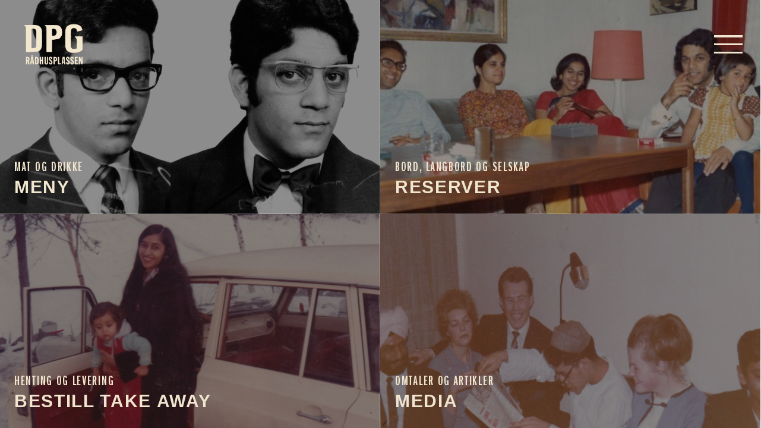

--- FILE ---
content_type: text/html; charset=UTF-8
request_url: https://radhusplassen.derpepperngror.no/
body_size: 17688
content:
<!DOCTYPE html>
<html lang="en-US">
    <head>
        <meta charset="UTF-8">
        <meta name="viewport" content="width=device-width, initial-scale=1">
        <meta http-equiv="X-UA-Compatible" content="ie=edge">
        <title>Der Peppern Gror Rådhusplassen &#8211; Indisk Mat i Oslo</title>
<script>window.koko_analytics = {"url":"https:\/\/radhusplassen.derpepperngror.no\/wp-admin\/admin-ajax.php?action=koko_analytics_collect","post_id":20726,"use_cookie":1,"cookie_path":"\/","dnt":true};</script><meta name='robots' content='max-image-preview:large' />
	<style>img:is([sizes="auto" i], [sizes^="auto," i]) { contain-intrinsic-size: 3000px 1500px }</style>
	<link rel='dns-prefetch' href='//www.googletagmanager.com' />
<link rel='dns-prefetch' href='//fonts.googleapis.com' />
<link rel='dns-prefetch' href='//use.fontawesome.com' />
<link rel="alternate" type="application/rss+xml" title="Der Peppern Gror Rådhusplassen &raquo; Feed" href="https://radhusplassen.derpepperngror.no/feed/" />
<link rel="alternate" type="application/rss+xml" title="Der Peppern Gror Rådhusplassen &raquo; Comments Feed" href="https://radhusplassen.derpepperngror.no/comments/feed/" />
<script type="text/javascript">
/* <![CDATA[ */
window._wpemojiSettings = {"baseUrl":"https:\/\/s.w.org\/images\/core\/emoji\/16.0.1\/72x72\/","ext":".png","svgUrl":"https:\/\/s.w.org\/images\/core\/emoji\/16.0.1\/svg\/","svgExt":".svg","source":{"concatemoji":"https:\/\/radhusplassen.derpepperngror.no\/wp-includes\/js\/wp-emoji-release.min.js?ver=6.8.3"}};
/*! This file is auto-generated */
!function(s,n){var o,i,e;function c(e){try{var t={supportTests:e,timestamp:(new Date).valueOf()};sessionStorage.setItem(o,JSON.stringify(t))}catch(e){}}function p(e,t,n){e.clearRect(0,0,e.canvas.width,e.canvas.height),e.fillText(t,0,0);var t=new Uint32Array(e.getImageData(0,0,e.canvas.width,e.canvas.height).data),a=(e.clearRect(0,0,e.canvas.width,e.canvas.height),e.fillText(n,0,0),new Uint32Array(e.getImageData(0,0,e.canvas.width,e.canvas.height).data));return t.every(function(e,t){return e===a[t]})}function u(e,t){e.clearRect(0,0,e.canvas.width,e.canvas.height),e.fillText(t,0,0);for(var n=e.getImageData(16,16,1,1),a=0;a<n.data.length;a++)if(0!==n.data[a])return!1;return!0}function f(e,t,n,a){switch(t){case"flag":return n(e,"\ud83c\udff3\ufe0f\u200d\u26a7\ufe0f","\ud83c\udff3\ufe0f\u200b\u26a7\ufe0f")?!1:!n(e,"\ud83c\udde8\ud83c\uddf6","\ud83c\udde8\u200b\ud83c\uddf6")&&!n(e,"\ud83c\udff4\udb40\udc67\udb40\udc62\udb40\udc65\udb40\udc6e\udb40\udc67\udb40\udc7f","\ud83c\udff4\u200b\udb40\udc67\u200b\udb40\udc62\u200b\udb40\udc65\u200b\udb40\udc6e\u200b\udb40\udc67\u200b\udb40\udc7f");case"emoji":return!a(e,"\ud83e\udedf")}return!1}function g(e,t,n,a){var r="undefined"!=typeof WorkerGlobalScope&&self instanceof WorkerGlobalScope?new OffscreenCanvas(300,150):s.createElement("canvas"),o=r.getContext("2d",{willReadFrequently:!0}),i=(o.textBaseline="top",o.font="600 32px Arial",{});return e.forEach(function(e){i[e]=t(o,e,n,a)}),i}function t(e){var t=s.createElement("script");t.src=e,t.defer=!0,s.head.appendChild(t)}"undefined"!=typeof Promise&&(o="wpEmojiSettingsSupports",i=["flag","emoji"],n.supports={everything:!0,everythingExceptFlag:!0},e=new Promise(function(e){s.addEventListener("DOMContentLoaded",e,{once:!0})}),new Promise(function(t){var n=function(){try{var e=JSON.parse(sessionStorage.getItem(o));if("object"==typeof e&&"number"==typeof e.timestamp&&(new Date).valueOf()<e.timestamp+604800&&"object"==typeof e.supportTests)return e.supportTests}catch(e){}return null}();if(!n){if("undefined"!=typeof Worker&&"undefined"!=typeof OffscreenCanvas&&"undefined"!=typeof URL&&URL.createObjectURL&&"undefined"!=typeof Blob)try{var e="postMessage("+g.toString()+"("+[JSON.stringify(i),f.toString(),p.toString(),u.toString()].join(",")+"));",a=new Blob([e],{type:"text/javascript"}),r=new Worker(URL.createObjectURL(a),{name:"wpTestEmojiSupports"});return void(r.onmessage=function(e){c(n=e.data),r.terminate(),t(n)})}catch(e){}c(n=g(i,f,p,u))}t(n)}).then(function(e){for(var t in e)n.supports[t]=e[t],n.supports.everything=n.supports.everything&&n.supports[t],"flag"!==t&&(n.supports.everythingExceptFlag=n.supports.everythingExceptFlag&&n.supports[t]);n.supports.everythingExceptFlag=n.supports.everythingExceptFlag&&!n.supports.flag,n.DOMReady=!1,n.readyCallback=function(){n.DOMReady=!0}}).then(function(){return e}).then(function(){var e;n.supports.everything||(n.readyCallback(),(e=n.source||{}).concatemoji?t(e.concatemoji):e.wpemoji&&e.twemoji&&(t(e.twemoji),t(e.wpemoji)))}))}((window,document),window._wpemojiSettings);
/* ]]> */
</script>
<style id='wp-emoji-styles-inline-css' type='text/css'>

	img.wp-smiley, img.emoji {
		display: inline !important;
		border: none !important;
		box-shadow: none !important;
		height: 1em !important;
		width: 1em !important;
		margin: 0 0.07em !important;
		vertical-align: -0.1em !important;
		background: none !important;
		padding: 0 !important;
	}
</style>
<link rel='stylesheet' id='wp-block-library-css' href='https://radhusplassen.derpepperngror.no/wp-includes/css/dist/block-library/style.min.css?ver=6.8.3' type='text/css' media='all' />
<style id='classic-theme-styles-inline-css' type='text/css'>
/*! This file is auto-generated */
.wp-block-button__link{color:#fff;background-color:#32373c;border-radius:9999px;box-shadow:none;text-decoration:none;padding:calc(.667em + 2px) calc(1.333em + 2px);font-size:1.125em}.wp-block-file__button{background:#32373c;color:#fff;text-decoration:none}
</style>
<style id='global-styles-inline-css' type='text/css'>
:root{--wp--preset--aspect-ratio--square: 1;--wp--preset--aspect-ratio--4-3: 4/3;--wp--preset--aspect-ratio--3-4: 3/4;--wp--preset--aspect-ratio--3-2: 3/2;--wp--preset--aspect-ratio--2-3: 2/3;--wp--preset--aspect-ratio--16-9: 16/9;--wp--preset--aspect-ratio--9-16: 9/16;--wp--preset--color--black: #000000;--wp--preset--color--cyan-bluish-gray: #abb8c3;--wp--preset--color--white: #ffffff;--wp--preset--color--pale-pink: #f78da7;--wp--preset--color--vivid-red: #cf2e2e;--wp--preset--color--luminous-vivid-orange: #ff6900;--wp--preset--color--luminous-vivid-amber: #fcb900;--wp--preset--color--light-green-cyan: #7bdcb5;--wp--preset--color--vivid-green-cyan: #00d084;--wp--preset--color--pale-cyan-blue: #8ed1fc;--wp--preset--color--vivid-cyan-blue: #0693e3;--wp--preset--color--vivid-purple: #9b51e0;--wp--preset--gradient--vivid-cyan-blue-to-vivid-purple: linear-gradient(135deg,rgba(6,147,227,1) 0%,rgb(155,81,224) 100%);--wp--preset--gradient--light-green-cyan-to-vivid-green-cyan: linear-gradient(135deg,rgb(122,220,180) 0%,rgb(0,208,130) 100%);--wp--preset--gradient--luminous-vivid-amber-to-luminous-vivid-orange: linear-gradient(135deg,rgba(252,185,0,1) 0%,rgba(255,105,0,1) 100%);--wp--preset--gradient--luminous-vivid-orange-to-vivid-red: linear-gradient(135deg,rgba(255,105,0,1) 0%,rgb(207,46,46) 100%);--wp--preset--gradient--very-light-gray-to-cyan-bluish-gray: linear-gradient(135deg,rgb(238,238,238) 0%,rgb(169,184,195) 100%);--wp--preset--gradient--cool-to-warm-spectrum: linear-gradient(135deg,rgb(74,234,220) 0%,rgb(151,120,209) 20%,rgb(207,42,186) 40%,rgb(238,44,130) 60%,rgb(251,105,98) 80%,rgb(254,248,76) 100%);--wp--preset--gradient--blush-light-purple: linear-gradient(135deg,rgb(255,206,236) 0%,rgb(152,150,240) 100%);--wp--preset--gradient--blush-bordeaux: linear-gradient(135deg,rgb(254,205,165) 0%,rgb(254,45,45) 50%,rgb(107,0,62) 100%);--wp--preset--gradient--luminous-dusk: linear-gradient(135deg,rgb(255,203,112) 0%,rgb(199,81,192) 50%,rgb(65,88,208) 100%);--wp--preset--gradient--pale-ocean: linear-gradient(135deg,rgb(255,245,203) 0%,rgb(182,227,212) 50%,rgb(51,167,181) 100%);--wp--preset--gradient--electric-grass: linear-gradient(135deg,rgb(202,248,128) 0%,rgb(113,206,126) 100%);--wp--preset--gradient--midnight: linear-gradient(135deg,rgb(2,3,129) 0%,rgb(40,116,252) 100%);--wp--preset--font-size--small: 13px;--wp--preset--font-size--medium: 20px;--wp--preset--font-size--large: 36px;--wp--preset--font-size--x-large: 42px;--wp--preset--spacing--20: 0.44rem;--wp--preset--spacing--30: 0.67rem;--wp--preset--spacing--40: 1rem;--wp--preset--spacing--50: 1.5rem;--wp--preset--spacing--60: 2.25rem;--wp--preset--spacing--70: 3.38rem;--wp--preset--spacing--80: 5.06rem;--wp--preset--shadow--natural: 6px 6px 9px rgba(0, 0, 0, 0.2);--wp--preset--shadow--deep: 12px 12px 50px rgba(0, 0, 0, 0.4);--wp--preset--shadow--sharp: 6px 6px 0px rgba(0, 0, 0, 0.2);--wp--preset--shadow--outlined: 6px 6px 0px -3px rgba(255, 255, 255, 1), 6px 6px rgba(0, 0, 0, 1);--wp--preset--shadow--crisp: 6px 6px 0px rgba(0, 0, 0, 1);}:where(.is-layout-flex){gap: 0.5em;}:where(.is-layout-grid){gap: 0.5em;}body .is-layout-flex{display: flex;}.is-layout-flex{flex-wrap: wrap;align-items: center;}.is-layout-flex > :is(*, div){margin: 0;}body .is-layout-grid{display: grid;}.is-layout-grid > :is(*, div){margin: 0;}:where(.wp-block-columns.is-layout-flex){gap: 2em;}:where(.wp-block-columns.is-layout-grid){gap: 2em;}:where(.wp-block-post-template.is-layout-flex){gap: 1.25em;}:where(.wp-block-post-template.is-layout-grid){gap: 1.25em;}.has-black-color{color: var(--wp--preset--color--black) !important;}.has-cyan-bluish-gray-color{color: var(--wp--preset--color--cyan-bluish-gray) !important;}.has-white-color{color: var(--wp--preset--color--white) !important;}.has-pale-pink-color{color: var(--wp--preset--color--pale-pink) !important;}.has-vivid-red-color{color: var(--wp--preset--color--vivid-red) !important;}.has-luminous-vivid-orange-color{color: var(--wp--preset--color--luminous-vivid-orange) !important;}.has-luminous-vivid-amber-color{color: var(--wp--preset--color--luminous-vivid-amber) !important;}.has-light-green-cyan-color{color: var(--wp--preset--color--light-green-cyan) !important;}.has-vivid-green-cyan-color{color: var(--wp--preset--color--vivid-green-cyan) !important;}.has-pale-cyan-blue-color{color: var(--wp--preset--color--pale-cyan-blue) !important;}.has-vivid-cyan-blue-color{color: var(--wp--preset--color--vivid-cyan-blue) !important;}.has-vivid-purple-color{color: var(--wp--preset--color--vivid-purple) !important;}.has-black-background-color{background-color: var(--wp--preset--color--black) !important;}.has-cyan-bluish-gray-background-color{background-color: var(--wp--preset--color--cyan-bluish-gray) !important;}.has-white-background-color{background-color: var(--wp--preset--color--white) !important;}.has-pale-pink-background-color{background-color: var(--wp--preset--color--pale-pink) !important;}.has-vivid-red-background-color{background-color: var(--wp--preset--color--vivid-red) !important;}.has-luminous-vivid-orange-background-color{background-color: var(--wp--preset--color--luminous-vivid-orange) !important;}.has-luminous-vivid-amber-background-color{background-color: var(--wp--preset--color--luminous-vivid-amber) !important;}.has-light-green-cyan-background-color{background-color: var(--wp--preset--color--light-green-cyan) !important;}.has-vivid-green-cyan-background-color{background-color: var(--wp--preset--color--vivid-green-cyan) !important;}.has-pale-cyan-blue-background-color{background-color: var(--wp--preset--color--pale-cyan-blue) !important;}.has-vivid-cyan-blue-background-color{background-color: var(--wp--preset--color--vivid-cyan-blue) !important;}.has-vivid-purple-background-color{background-color: var(--wp--preset--color--vivid-purple) !important;}.has-black-border-color{border-color: var(--wp--preset--color--black) !important;}.has-cyan-bluish-gray-border-color{border-color: var(--wp--preset--color--cyan-bluish-gray) !important;}.has-white-border-color{border-color: var(--wp--preset--color--white) !important;}.has-pale-pink-border-color{border-color: var(--wp--preset--color--pale-pink) !important;}.has-vivid-red-border-color{border-color: var(--wp--preset--color--vivid-red) !important;}.has-luminous-vivid-orange-border-color{border-color: var(--wp--preset--color--luminous-vivid-orange) !important;}.has-luminous-vivid-amber-border-color{border-color: var(--wp--preset--color--luminous-vivid-amber) !important;}.has-light-green-cyan-border-color{border-color: var(--wp--preset--color--light-green-cyan) !important;}.has-vivid-green-cyan-border-color{border-color: var(--wp--preset--color--vivid-green-cyan) !important;}.has-pale-cyan-blue-border-color{border-color: var(--wp--preset--color--pale-cyan-blue) !important;}.has-vivid-cyan-blue-border-color{border-color: var(--wp--preset--color--vivid-cyan-blue) !important;}.has-vivid-purple-border-color{border-color: var(--wp--preset--color--vivid-purple) !important;}.has-vivid-cyan-blue-to-vivid-purple-gradient-background{background: var(--wp--preset--gradient--vivid-cyan-blue-to-vivid-purple) !important;}.has-light-green-cyan-to-vivid-green-cyan-gradient-background{background: var(--wp--preset--gradient--light-green-cyan-to-vivid-green-cyan) !important;}.has-luminous-vivid-amber-to-luminous-vivid-orange-gradient-background{background: var(--wp--preset--gradient--luminous-vivid-amber-to-luminous-vivid-orange) !important;}.has-luminous-vivid-orange-to-vivid-red-gradient-background{background: var(--wp--preset--gradient--luminous-vivid-orange-to-vivid-red) !important;}.has-very-light-gray-to-cyan-bluish-gray-gradient-background{background: var(--wp--preset--gradient--very-light-gray-to-cyan-bluish-gray) !important;}.has-cool-to-warm-spectrum-gradient-background{background: var(--wp--preset--gradient--cool-to-warm-spectrum) !important;}.has-blush-light-purple-gradient-background{background: var(--wp--preset--gradient--blush-light-purple) !important;}.has-blush-bordeaux-gradient-background{background: var(--wp--preset--gradient--blush-bordeaux) !important;}.has-luminous-dusk-gradient-background{background: var(--wp--preset--gradient--luminous-dusk) !important;}.has-pale-ocean-gradient-background{background: var(--wp--preset--gradient--pale-ocean) !important;}.has-electric-grass-gradient-background{background: var(--wp--preset--gradient--electric-grass) !important;}.has-midnight-gradient-background{background: var(--wp--preset--gradient--midnight) !important;}.has-small-font-size{font-size: var(--wp--preset--font-size--small) !important;}.has-medium-font-size{font-size: var(--wp--preset--font-size--medium) !important;}.has-large-font-size{font-size: var(--wp--preset--font-size--large) !important;}.has-x-large-font-size{font-size: var(--wp--preset--font-size--x-large) !important;}
:where(.wp-block-post-template.is-layout-flex){gap: 1.25em;}:where(.wp-block-post-template.is-layout-grid){gap: 1.25em;}
:where(.wp-block-columns.is-layout-flex){gap: 2em;}:where(.wp-block-columns.is-layout-grid){gap: 2em;}
:root :where(.wp-block-pullquote){font-size: 1.5em;line-height: 1.6;}
</style>
<link rel='stylesheet' id='uaf_client_css-css' href='https://radhusplassen.derpepperngror.no/wp-content/uploads/useanyfont/uaf.css?ver=1678753638' type='text/css' media='all' />
<link rel='stylesheet' id='hfe-style-css' href='https://radhusplassen.derpepperngror.no/wp-content/plugins/header-footer-elementor/assets/css/header-footer-elementor.css?ver=1.6.9' type='text/css' media='all' />
<link rel='stylesheet' id='elementor-icons-css' href='https://radhusplassen.derpepperngror.no/wp-content/plugins/elementor/assets/lib/eicons/css/elementor-icons.min.css?ver=5.14.0' type='text/css' media='all' />
<link rel='stylesheet' id='elementor-frontend-css' href='https://radhusplassen.derpepperngror.no/wp-content/plugins/elementor/assets/css/frontend.min.css?ver=3.5.6' type='text/css' media='all' />
<link rel='stylesheet' id='elementor-post-1-css' href='https://radhusplassen.derpepperngror.no/wp-content/uploads/elementor/css/post-1.css?ver=1647719133' type='text/css' media='all' />
<link rel='stylesheet' id='elementor-pro-css' href='https://radhusplassen.derpepperngror.no/wp-content/plugins/elementor-pro/assets/css/frontend.min.css?ver=3.3.7' type='text/css' media='all' />
<link rel='stylesheet' id='uael-frontend-css' href='https://radhusplassen.derpepperngror.no/wp-content/plugins/ultimate-elementor/assets/min-css/uael-frontend.min.css?ver=1.36.13' type='text/css' media='all' />
<link rel='stylesheet' id='elementor-global-css' href='https://radhusplassen.derpepperngror.no/wp-content/uploads/elementor/css/global.css?ver=1647719136' type='text/css' media='all' />
<link rel='stylesheet' id='elementor-post-20726-css' href='https://radhusplassen.derpepperngror.no/wp-content/uploads/elementor/css/post-20726.css?ver=1684998359' type='text/css' media='all' />
<link rel='stylesheet' id='hfe-widgets-style-css' href='https://radhusplassen.derpepperngror.no/wp-content/plugins/header-footer-elementor/inc/widgets-css/frontend.css?ver=1.6.9' type='text/css' media='all' />
<link rel='stylesheet' id='neuron-style-css' href='https://radhusplassen.derpepperngror.no/wp-content/plugins/neuron-core-arkhitekton//assets/styles/style.css?ver=1.2.6' type='text/css' media='all' />
<link rel='stylesheet' id='arkhitekton-main-style-css' href='https://radhusplassen.derpepperngror.no/wp-content/themes/arkhitekton/assets/styles/arkhitekton.css?ver=1.2.8' type='text/css' media='all' />
<link rel='stylesheet' id='magnific-popup-css' href='https://radhusplassen.derpepperngror.no/wp-content/themes/arkhitekton/assets/styles/magnific-popup.css?ver=1.2.8' type='text/css' media='all' />
<link rel='stylesheet' id='owl-carousel-css' href='https://radhusplassen.derpepperngror.no/wp-content/themes/arkhitekton/assets/styles/owl.carousel.min.css?ver=1.2.8' type='text/css' media='all' />
<link rel='stylesheet' id='perfect-scrollbar-css' href='https://radhusplassen.derpepperngror.no/wp-content/themes/arkhitekton/assets/styles/perfect-scrollbar.css?ver=1.2.8' type='text/css' media='all' />
<link rel='stylesheet' id='arkhitekton-wp-style-css' href='https://radhusplassen.derpepperngror.no/wp-content/themes/arkhitekton/style.css?ver=6.8.3' type='text/css' media='all' />
<style id='arkhitekton-wp-style-inline-css' type='text/css'>
a:not(button),a:not(button):hover,a:not(button).active,.l-primary-footer .l-primary-footer__copyright .l-primary-footer__copyright__space .l-primary-footer__copyright__social-media ul li a:hover,.m-filters ul li a:hover,.widget ul li a,.m-social-media ul li a:hover,.l-primary-footer--dark-skin .widget.widget_calendar table td a,.l-primary-footer--dark-skin .widget.widget_calendar table th a,.woocommerce .woocommerce-shipping-calculator a,.woocommerce-account .woocommerce .woocommerce-MyAccount-navigation ul li a:hover{ color: #ffffff } body,select,.woocommerce .star-rating::before,.woocommerce table tr.shipping td label,.woocommerce table tr.shipping td label span,.l-woocommerce-wrapper .l-woocommerce-wrapper__products-holder.l-woocommerce-wrapper__products-holder--meta-outside .o-neuron-hover .o-neuron-hover__body .o-neuron-hover__body-meta .o-neuron-hover__body-meta__price,.l-primary-footer.l-primary-footer--light-skin .l-primary-footer__copyright .l-primary-footer__copyright__space .l-primary-footer__copyright__social-media ul li a,.l-primary-footer--dark-skin .widget select,.l-primary-footer--dark-skin .widget input,.l-primary-footer--dark-skin .widget textarea,.o-slidingbar__content--dark-skin .widget select,.o-slidingbar__content--dark-skin .widget input,.o-slidingbar__content--dark-skin .widget textarea,.widget.widget_rss ul li,.widget ul li,.m-team.m-team--meta-outside .m-team__member .m-team__member__content .m-team__member__content__subtitle,.woocommerce-info,.woocommerce-message,.woocommerce-error,.woocommerce .o-product .m-product-summary .quantity input,.o-breadcrumb .o-breadcrumb__list .o-breadcrumb__list__item,.o-hero .o-hero__content .o-hero__content__subtitle,.o-mini-cart__holder .o-mini-cart__holder__cart-list .o-mini-cart__holder__cart-list__item .o-mini-cart__holder__cart-list__item__meta .quantity,.o-post-navigation .o-post-navigation__link a .o-post-navigation__text-icon .o-post-navigation__subtitle,.l-portfolio-wrapper .l-portfolio-wrapper__items-holder.l-portfolio-wrapper__items-holder--meta-outside .o-portfolio-item .o-portfolio-item__content .a-separator ul li a,.p-portfolio-single .p-portfolio-single__content .p-portfolio-single__content__meta .meta-subtitle,.woocommerce-checkout .woocommerce-checkout-review-order table tr td strong,.woocommerce-account .woocommerce .woocommerce-MyAccount-navigation ul li a svg,.woocommerce ul.order_details li,#add_payment_method #payment div.payment_box p,.woocommerce-cart #payment div.payment_box p,.woocommerce-checkout #payment div.payment_box p,.t-404 .o-hero .o-hero__content .o-hero__content__subtitle h5,.select2-container .select2-dropdown .select2-results .select2-results__options .select2-results__option{ color: #ffffff} input::-webkit-input-placeholder,textarea::-webkit-input-placeholder,input:-moz-placeholder,textarea:-moz-placeholder,input::-moz-placeholder,textarea::-moz-placeholder,input:-ms-input-placeholder,textarea:-ms-input-placeholder{ color: #ffffff } table,table td,table th,.woocommerce-checkout .woocommerce-checkout-review-order .woocommerce-checkout-payment,#add_payment_method #payment ul.payment_methods, .woocommerce-cart #payment ul.payment_methods,.woocommerce-checkout #payment ul.payment_methods{ border-color: hsl(0, 0%, 138%) !important} fieldset,fieldset legend,select,.select2 .selection .select2-selection .select2-selection__rendered .select2-selection__choice,.select2-container .select2-dropdown .select2-search input,.tagcloud a,hr,#add_payment_method #payment div.payment_box,.woocommerce-cart #payment div.payment_box,.woocommerce-checkout #payment div.payment_box,.l-primary-footer.l-primary-footer--light-skin .l-primary-footer__widgets .l-primary-footer__widgets__space,.l-primary-header--sticky .headroom.headroom--not-top,.m-site-search .m-site-search__content .m-site-search__content__inner .m-site-search__form .m-site-search__form__icon span,.l-primary-footer--dark-skin .widget .widgettitle-wrapper hr,.o-slidingbar__content--dark-skin .widget .widgettitle-wrapper hr,.woocommerce form .form-row.woocommerce-validated input.input-text,.woocommerce form.login,.woocommerce form.register,.woocommerce .o-product .m-product-summary .product_meta,.woocommerce .o-product .woocommerce-tabs .woocommerce-Tabs-panel,.o-breadcrumb,.o-comments .o-comments__area .o-comment .o-comment__avatar img,.o-comments .o-comments__area .comment-respond,.o-pagination,.o-pagination.o-pagination--pages .o-pagination--pages__numbers a span,.o-post-navigation,.l-blog-wrapper .l-blog-wrapper__posts-holder.l-blog-wrapper__posts-holder--meta-outside .o-blog-post,.woocommerce .woocommerce-cart-form table .actions .coupon #coupon_code,.woocommerce-checkout .woocommerce-checkout-review-order .woocommerce-checkout-payment,.woocommerce-account .woocommerce .woocommerce-MyAccount-navigation ul li,.woocommerce ul.order_details,.woocommerce ul.order_details li{ border-color: #ffffff} .o-comments__area,.select2 .selection .select2-selection,.woocommerce .o-product .woocommerce-tabs .woocommerce-Tabs-panel .woocommerce-Reviews #comments .commentlist .comment .comment_container img.avatar,.o-mini-cart__total-holder .o-mini-cart__total-holder__total,.woocommerce-checkout .checkout_coupon,.woocommerce-checkout .woocommerce-checkout-review-order .woocommerce-checkout-payment .wc_payment_methods{ border-color: #ffffff !important} input,textarea{ border-color: hsl(0, 0%, 97%)} .o-pagination.o-pagination--pages .o-pagination--pages__numbers span,.o-pagination.o-pagination--pages .o-pagination--pages__numbers a:hover span{ border-color: hsl(0, 0%, 94%)} .ui-slider,.o-pagination ul.o-pagination__numbers li.active a{ background-color: #ffffff}
</style>
<link rel='stylesheet' id='arkhitekton-fonts-css' href='//fonts.googleapis.com/css?family=Poppins%3A300%2C400%2C400i%2C500%2C600&#038;ver=1.2.8' type='text/css' media='all' />
<link rel='stylesheet' id='elementor-post-25563-css' href='https://radhusplassen.derpepperngror.no/wp-content/uploads/elementor/css/post-25563.css?ver=1709301754' type='text/css' media='all' />
<link rel='stylesheet' id='bfa-font-awesome-css' href='https://use.fontawesome.com/releases/v5.15.4/css/all.css?ver=2.0.3' type='text/css' media='all' />
<link rel='stylesheet' id='google-fonts-1-css' href='https://fonts.googleapis.com/css?family=Roboto%3A100%2C100italic%2C200%2C200italic%2C300%2C300italic%2C400%2C400italic%2C500%2C500italic%2C600%2C600italic%2C700%2C700italic%2C800%2C800italic%2C900%2C900italic%7CRoboto+Slab%3A100%2C100italic%2C200%2C200italic%2C300%2C300italic%2C400%2C400italic%2C500%2C500italic%2C600%2C600italic%2C700%2C700italic%2C800%2C800italic%2C900%2C900italic%7CPoppins%3A100%2C100italic%2C200%2C200italic%2C300%2C300italic%2C400%2C400italic%2C500%2C500italic%2C600%2C600italic%2C700%2C700italic%2C800%2C800italic%2C900%2C900italic&#038;display=auto&#038;ver=6.8.3' type='text/css' media='all' />
<link rel='stylesheet' id='elementor-icons-shared-0-css' href='https://radhusplassen.derpepperngror.no/wp-content/plugins/elementor/assets/lib/font-awesome/css/fontawesome.min.css?ver=5.15.3' type='text/css' media='all' />
<link rel='stylesheet' id='elementor-icons-fa-solid-css' href='https://radhusplassen.derpepperngror.no/wp-content/plugins/elementor/assets/lib/font-awesome/css/solid.min.css?ver=5.15.3' type='text/css' media='all' />
<script type="text/javascript" src="https://radhusplassen.derpepperngror.no/wp-includes/js/jquery/jquery.min.js?ver=3.7.1" id="jquery-core-js"></script>
<script type="text/javascript" src="https://radhusplassen.derpepperngror.no/wp-includes/js/jquery/jquery-migrate.min.js?ver=3.4.1" id="jquery-migrate-js"></script>

<!-- Google Analytics snippet added by Site Kit -->
<script type="text/javascript" src="https://www.googletagmanager.com/gtag/js?id=UA-206730960-2" id="google_gtagjs-js" async></script>
<script type="text/javascript" id="google_gtagjs-js-after">
/* <![CDATA[ */
window.dataLayer = window.dataLayer || [];function gtag(){dataLayer.push(arguments);}
gtag('set', 'linker', {"domains":["radhusplassen.derpepperngror.no"]} );
gtag("js", new Date());
gtag("set", "developer_id.dZTNiMT", true);
gtag("config", "UA-206730960-2", {"anonymize_ip":true});
gtag("config", "G-4LRKV398RS");
/* ]]> */
</script>

<!-- End Google Analytics snippet added by Site Kit -->
<link rel="https://api.w.org/" href="https://radhusplassen.derpepperngror.no/wp-json/" /><link rel="alternate" title="JSON" type="application/json" href="https://radhusplassen.derpepperngror.no/wp-json/wp/v2/pages/20726" /><link rel="EditURI" type="application/rsd+xml" title="RSD" href="https://radhusplassen.derpepperngror.no/xmlrpc.php?rsd" />
<meta name="generator" content="WordPress 6.8.3" />
<link rel="canonical" href="https://radhusplassen.derpepperngror.no/" />
<link rel='shortlink' href='https://radhusplassen.derpepperngror.no/' />
<link rel="alternate" title="oEmbed (JSON)" type="application/json+oembed" href="https://radhusplassen.derpepperngror.no/wp-json/oembed/1.0/embed?url=https%3A%2F%2Fradhusplassen.derpepperngror.no%2F" />
<link rel="alternate" title="oEmbed (XML)" type="text/xml+oembed" href="https://radhusplassen.derpepperngror.no/wp-json/oembed/1.0/embed?url=https%3A%2F%2Fradhusplassen.derpepperngror.no%2F&#038;format=xml" />
<meta name="generator" content="Site Kit by Google 1.109.0" /><style type="text/css">.recentcomments a{display:inline !important;padding:0 !important;margin:0 !important;}</style>		<style type="text/css" id="wp-custom-css">
			.m-filters ul li > a::before
{background-color:white!important;}

.h-underline > a::before
{background-color:white!important;}		</style>
		<style id="kirki-inline-styles"></style>    </head>
    <body class="home wp-singular page-template-default page page-id-20726 wp-custom-logo wp-theme-arkhitekton ehf-template-arkhitekton ehf-stylesheet-arkhitekton elementor-default elementor-kit-1 elementor-page elementor-page-20726 astra-addon-4.3.1">
        <div class="l-theme-wrapper">
                                <div class="l-template-header-wrapper">
                                                
                        <header class="l-template-header l-template-header--absolute">
                            <style>.elementor-22241 .elementor-element.elementor-element-d2e6e07{margin-top:0px;margin-bottom:0px;}.elementor-bc-flex-widget .elementor-22241 .elementor-element.elementor-element-7df6189.elementor-column .elementor-widget-wrap{align-items:center;}.elementor-22241 .elementor-element.elementor-element-7df6189.elementor-column.elementor-element[data-element_type="column"] > .elementor-widget-wrap.elementor-element-populated{align-content:center;align-items:center;}.elementor-22241 .elementor-element.elementor-element-7df6189.elementor-column > .elementor-widget-wrap{justify-content:space-between;}.elementor-22241 .elementor-element.elementor-element-10fa0ee .neuron-logo{justify-content:flex-start !important;-webkit-box-pack:start !important;-ms-flex-pack:start !important;}.elementor-22241 .elementor-element.elementor-element-10fa0ee .neuron-logo img{width:120px;}.elementor-22241 .elementor-element.elementor-element-10fa0ee{width:auto;max-width:auto;align-self:center;}.elementor-22241 .elementor-element.elementor-element-9c50df5 .a-hamburger-holder{justify-content:flex-end !important;-webkit-box-pack:end !important;-ms-flex-pack:end !important;}.elementor-22241 .elementor-element.elementor-element-9c50df5 .a-hamburger .a-hamburger__line::before{background-color:#F1E6CF !important;}.elementor-22241 .elementor-element.elementor-element-9c50df5 .a-hamburger .a-hamburger__line .a-hamburger__line__inner::before{background-color:#F1E6CF !important;}.elementor-22241 .elementor-element.elementor-element-9c50df5 .a-hamburger .a-hamburger__line .a-hamburger__line__inner::after{background-color:#F1E6CF !important;}.elementor-22241 .elementor-element.elementor-element-9c50df5{width:auto;max-width:auto;align-self:center;}.elementor-22241 .elementor-element.elementor-element-31b2068 > .elementor-container{min-height:100vh;}.elementor-22241 .elementor-element.elementor-element-31b2068:not(.elementor-motion-effects-element-type-background), .elementor-22241 .elementor-element.elementor-element-31b2068 > .elementor-motion-effects-container > .elementor-motion-effects-layer{background-color:#ffffff;}.elementor-22241 .elementor-element.elementor-element-31b2068{width:100%;max-width:100%;transition:background 0.3s, border 0.3s, border-radius 0.3s, box-shadow 0.3s;z-index:99;}.elementor-22241 .elementor-element.elementor-element-31b2068 .a-close-button svg{width:2.1666666667rem !important;height:2.1666666667rem !important;}.elementor-22241 .elementor-element.elementor-element-31b2068 > .elementor-background-overlay{transition:background 0.3s, border-radius 0.3s, opacity 0.3s;}.elementor-bc-flex-widget .elementor-22241 .elementor-element.elementor-element-1f3f7f6.elementor-column .elementor-widget-wrap{align-items:center;}.elementor-22241 .elementor-element.elementor-element-1f3f7f6.elementor-column.elementor-element[data-element_type="column"] > .elementor-widget-wrap.elementor-element-populated{align-content:center;align-items:center;}.elementor-22241 .elementor-element.elementor-element-866d36f nav > ul:not(.sub-menu){text-align:center;}.elementor-22241 .elementor-element.elementor-element-866d36f nav > ul li.menu-item-has-children .menu-item-icon{center:auto;}.elementor-22241 .elementor-element.elementor-element-866d36f nav:not(.m-nav-menu--horizontal) > ul li.menu-item-has-children ul.sub-menu{padding-center:1.8333333333rem;}.elementor-22241 .elementor-element.elementor-element-866d36f nav > ul > li > a{font-size:2.6666666667rem;font-weight:500;text-transform:uppercase;letter-spacing:2px;}.elementor-22241 .elementor-element.elementor-element-866d36f nav > ul > li{padding-top:1rem;padding-bottom:1rem;}.elementor-22241 .elementor-element.elementor-element-866d36f .m-nav-menu--vertical > ul > li.menu-item-has-children > .menu-item-icon{margin-top:1rem;}.elementor-22241 .elementor-element.elementor-element-866d36f .m-nav-menu--mobile nav > ul > li.menu-item-has-children > .menu-item-icon{margin-top:1rem;}.elementor-22241 .elementor-element.elementor-element-866d36f nav ul li.menu-item-has-children > ul.sub-menu li a, .elementor-22241 .elementor-element.elementor-element-866d36f nav ul li.menu-item.menu-item-has-children.m-mega-menu > ul.sub-menu > li.menu-item ul.sub-menu li.menu-item a{font-size:20px;font-weight:500;text-transform:uppercase;letter-spacing:2px;}.elementor-22241 .elementor-element.elementor-element-866d36f .m-nav-menu--horizontal ul li.menu-item-has-children > ul.sub-menu{padding:0.6666666667rem 0rem 0.6666666667rem 0rem;}.elementor-22241 .elementor-element.elementor-element-866d36f .m-nav-menu--horizontal ul li.menu-item-has-children:not(.m-mega-menu) > ul.sub-menu ul.sub-menu{margin-top:-0.6666666667rem !important;margin-left:calc(0rem + 1px) !important;}.elementor-22241 .elementor-element.elementor-element-866d36f .m-nav-menu--horizontal ul li.menu-item-has-children:not(.m-mega-menu) > ul.sub-menu ul.sub-menu::before{left:calc(-0rem - 1px) !important;width:calc(0rem + 2px) !important;}.elementor-22241 .elementor-element.elementor-element-866d36f .m-nav-menu--horizontal ul li.menu-item-has-children:not(.m-mega-menu) > ul.sub-menu ul.sub-menu.sub-menu--left{margin-right:calc(0rem + 1px) !important;margin-left:0 !important;}.elementor-22241 .elementor-element.elementor-element-866d36f .m-nav-menu--horizontal ul li.menu-item-has-children:not(.m-mega-menu) > ul.sub-menu ul.sub-menu.sub-menu--left::before{right:calc(-0rem - 1px) !important;width:calc(0rem + 2px) !important;left:auto !important;}.elementor-22241 .elementor-element.elementor-element-866d36f .m-nav-menu--horizontal ul.m-mega-menu-holder li.menu-item-has-children.m-mega-menu > ul.sub-menu{padding-top:0.6666666667rem !important;padding-bottom:0.6666666667rem !important;}.elementor-22241 .elementor-element.elementor-element-866d36f .m-nav-menu--horizontal ul.m-mega-menu-holder li.menu-item-has-children.m-mega-menu > ul.sub-menu > li{padding-right:0rem !important;padding-left:0rem !important;}.elementor-22241 .elementor-element.elementor-element-866d36f .m-nav-menu--vertical ul li.menu-item-has-children > ul.sub-menu{padding:0.6666666667rem 0rem 0.6666666667rem 0rem;}.elementor-22241 .elementor-element.elementor-element-866d36f .m-nav-menu--mobile ul li.menu-item-has-children > ul.sub-menu{padding:0.6666666667rem 0rem 0.6666666667rem 0rem;}.elementor-22241 .elementor-element.elementor-element-866d36f nav ul li.menu-item-has-children > ul.sub-menu li:not(:last-child){margin-bottom:18px;}.elementor-22241 .elementor-element.elementor-element-866d36f nav ul li.menu-item-has-children > ul.sub-menu li.menu-item-has-children::after{font-size:26px;}.elementor-22241 .elementor-element.elementor-element-866d36f .m-nav-menu--vertical ul li.menu-item-has-children .menu-item-icon svg{width:26px;height:26px;}.elementor-22241 .elementor-element.elementor-element-866d36f .m-nav-menu--mobile ul li.menu-item-has-children .menu-item-icon svg{width:26px;height:26px;}.elementor-22241 .elementor-element.elementor-element-866d36f > .elementor-widget-container{margin:0px 0px 32px 0px;}.elementor-22241 .elementor-element.elementor-element-b6503d2{--grid-template-columns:repeat(0, auto);--icon-size:28px;--grid-column-gap:34px;--grid-row-gap:0px;}.elementor-22241 .elementor-element.elementor-element-b6503d2 .elementor-widget-container{text-align:center;}.elementor-22241 .elementor-element.elementor-element-b6503d2 .elementor-social-icon{background-color:#00000000;--icon-padding:0em;}.elementor-22241 .elementor-element.elementor-element-b6503d2 .elementor-social-icon i{color:#232121;}.elementor-22241 .elementor-element.elementor-element-b6503d2 .elementor-social-icon svg{fill:#232121;}.elementor-22241 .elementor-element.elementor-element-b6503d2 .elementor-social-icon:hover{background-color:rgba(35,41,49,0);}.elementor-22241 .elementor-element.elementor-element-b6503d2 .elementor-social-icon:hover i{color:#232121;}.elementor-22241 .elementor-element.elementor-element-b6503d2 .elementor-social-icon:hover svg{fill:#232121;}@media(max-width:1024px){.elementor-22241 .elementor-element.elementor-element-866d36f nav ul li.menu-item-has-children > ul.sub-menu li.menu-item-has-children::after{font-size:24px;}.elementor-22241 .elementor-element.elementor-element-866d36f .m-nav-menu--vertical ul li.menu-item-has-children .menu-item-icon svg{width:24px;height:24px;}.elementor-22241 .elementor-element.elementor-element-866d36f .m-nav-menu--mobile ul li.menu-item-has-children .menu-item-icon svg{width:24px;height:24px;}}@media(max-width:1024px) and (min-width:768px){.elementor-22241 .elementor-element.elementor-element-7df6189{width:100%;}}@media(max-width:767px){.elementor-22241 .elementor-element.elementor-element-7df6189{width:100%;}.elementor-22241 .elementor-element.elementor-element-10fa0ee .neuron-logo img{width:100px;}.elementor-22241 .elementor-element.elementor-element-10fa0ee{width:auto;max-width:auto;}.elementor-22241 .elementor-element.elementor-element-9c50df5{width:auto;max-width:auto;}.elementor-22241 .elementor-element.elementor-element-866d36f nav > ul > li > a{font-size:2.1666666667rem;}.elementor-22241 .elementor-element.elementor-element-866d36f nav ul li.menu-item-has-children > ul.sub-menu li a, .elementor-22241 .elementor-element.elementor-element-866d36f nav ul li.menu-item.menu-item-has-children.m-mega-menu > ul.sub-menu > li.menu-item ul.sub-menu li.menu-item a{font-size:1.5rem;}.elementor-22241 .elementor-element.elementor-element-866d36f nav ul li.menu-item-has-children > ul.sub-menu li.menu-item-has-children::after{font-size:22px;}.elementor-22241 .elementor-element.elementor-element-866d36f .m-nav-menu--vertical ul li.menu-item-has-children .menu-item-icon svg{width:22px;height:22px;}.elementor-22241 .elementor-element.elementor-element-866d36f .m-nav-menu--mobile ul li.menu-item-has-children .menu-item-icon svg{width:22px;height:22px;}.elementor-22241 .elementor-element.elementor-element-b6503d2{--icon-size:20px;--grid-column-gap:24px;}}/* Start custom CSS for neuron-hamburger, class: .elementor-element-9c50df5 */.ham
{position:relative;
zoom:1.7;}/* End custom CSS */</style>		<div data-elementor-type="header" data-elementor-id="22241" class="elementor elementor-22241" data-elementor-settings="[]">
		<div class="elementor-section-wrap">
					<section class="elementor-section elementor-top-section elementor-element elementor-element-d2e6e07 elementor-section-full_width elementor-section-height-default elementor-section-height-default neuron-fixed-no" data-id="d2e6e07" data-element_type="section">
						<div class="elementor-container elementor-column-gap-wider">
					<div class="elementor-column elementor-col-100 elementor-top-column elementor-element elementor-element-7df6189" data-id="7df6189" data-element_type="column">
			<div class="elementor-widget-wrap elementor-element-populated">
								<div class="elementor-element elementor-element-10fa0ee elementor-widget__width-auto elementor-widget-mobile__width-auto elementor-widget elementor-widget-neuron-site-logo" data-id="10fa0ee" data-element_type="widget" data-widget_type="neuron-site-logo.default">
				<div class="elementor-widget-container">
			<div class="neuron-logo d-flex justify-content-center"><a href=https://radhusplassen.derpepperngror.no target="_self" ><img width="3784" height="2816" src="https://radhusplassen.derpepperngror.no/wp-content/uploads/2019/03/0-1-1-1.png" class="attachment-full size-full" alt="" decoding="async" fetchpriority="high" srcset="https://radhusplassen.derpepperngror.no/wp-content/uploads/2019/03/0-1-1-1.png 3784w, https://radhusplassen.derpepperngror.no/wp-content/uploads/2019/03/0-1-1-1-300x223.png 300w, https://radhusplassen.derpepperngror.no/wp-content/uploads/2019/03/0-1-1-1-1024x762.png 1024w, https://radhusplassen.derpepperngror.no/wp-content/uploads/2019/03/0-1-1-1-768x572.png 768w, https://radhusplassen.derpepperngror.no/wp-content/uploads/2019/03/0-1-1-1-1536x1143.png 1536w, https://radhusplassen.derpepperngror.no/wp-content/uploads/2019/03/0-1-1-1-2048x1524.png 2048w" sizes="(max-width: 3784px) 100vw, 3784px" /></a></div>		</div>
				</div>
				<div class="elementor-element elementor-element-9c50df5 elementor-widget__width-auto elementor-widget-mobile__width-auto ham elementor-widget elementor-widget-neuron-hamburger" data-id="9c50df5" data-element_type="widget" data-widget_type="neuron-hamburger.default">
				<div class="elementor-widget-container">
					<div class="a-hamburger-holder d-flex justify-content-center" id="9c50df5">
			<a href="#" class="a-hamburger" id="fixed-section-hamburger">
				<span class="a-hamburger__line">
					<span class="a-hamburger__line__inner"></span>
				</span>
				<span class="a-hamburger__line a-hamburger__line--hide">
					<span class="a-hamburger__line__inner"></span>
				</span>
			</a>
		</div>
		<script>
			jQuery(document).ready(function($) {
				$('.a-hamburger-holder#9c50df5 #fixed-section-hamburger').on('click', function(e) {
					e.preventDefault();
					e.stopPropagation();

					$('.neuron-fixed-hidden-yes').toggleClass('active');
				});
			});
		</script>
			</div>
				</div>
					</div>
		</div>
							</div>
		</section>
				<section class="elementor-section elementor-top-section elementor-element elementor-element-31b2068 elementor-section-height-min-height elementor-section-items-stretch neuron-fixed-yes neuron-fixed-hidden-yes neuron-fixed-hidden-yes--close-button elementor-section-boxed elementor-section-height-default neuron-fixed-hidden-yes--fade-in neuron-fixed-alignment-left" data-id="31b2068" data-element_type="section" data-settings="{&quot;background_background&quot;:&quot;classic&quot;}">
						<div class="elementor-container elementor-column-gap-default">
					<div class="elementor-column elementor-col-100 elementor-top-column elementor-element elementor-element-1f3f7f6" data-id="1f3f7f6" data-element_type="column">
			<div class="elementor-widget-wrap elementor-element-populated">
								<section class="elementor-section elementor-inner-section elementor-element elementor-element-b0f48b3 elementor-section-boxed elementor-section-height-default elementor-section-height-default neuron-fixed-no" data-id="b0f48b3" data-element_type="section">
						<div class="elementor-container elementor-column-gap-default">
					<div class="elementor-column elementor-col-25 elementor-inner-column elementor-element elementor-element-5edad9e" data-id="5edad9e" data-element_type="column">
			<div class="elementor-widget-wrap">
									</div>
		</div>
				<div class="elementor-column elementor-col-50 elementor-inner-column elementor-element elementor-element-a61c169" data-id="a61c169" data-element_type="column">
			<div class="elementor-widget-wrap elementor-element-populated">
								<div class="elementor-element elementor-element-866d36f elementor-widget elementor-widget-neuron-nav-menu" data-id="866d36f" data-element_type="widget" data-widget_type="neuron-nav-menu.default">
				<div class="elementor-widget-container">
			<nav id="866d36f" class="m-nav-menu--holder m-nav-menu--vertical"><ul id="menu-main-menu" class="menu"><li id="menu-item-25506" class="menu-item menu-item-type-custom menu-item-object-custom menu-item-has-children menu-item-25506"><a href="https://radhusplassen.derpepperngror.no/langbord/">Reserver Bord</a>
<ul class="sub-menu">
	<li id="menu-item-25664" class="menu-item menu-item-type-custom menu-item-object-custom menu-item-25664"><a href="https://radhusplassen.derpepperngror.no/langbord/">Reserver</a></li>
	<li id="menu-item-25337" class="menu-item menu-item-type-post_type menu-item-object-page menu-item-25337"><a href="https://radhusplassen.derpepperngror.no/langbord/">Grupper over 8</a></li>
	<li id="menu-item-25508" class="menu-item menu-item-type-post_type menu-item-object-page menu-item-25508"><a href="https://radhusplassen.derpepperngror.no/langbord/">Lukket selskap</a></li>
</ul>
</li>
<li id="menu-item-25686" class="menu-item menu-item-type-post_type menu-item-object-page menu-item-25686"><a href="https://radhusplassen.derpepperngror.no/meny-norsk/">Meny</a></li>
<li id="menu-item-24545" class="menu1 menu-item menu-item-type-post_type menu-item-object-page menu-item-24545"><a href="https://radhusplassen.derpepperngror.no/take-away/">Take Away</a></li>
<li id="menu-item-24551" class="menu-item menu-item-type-custom menu-item-object-custom menu-item-has-children menu-item-24551"><a href="https://radhusplassen.derpepperngror.no/bytt-restaurant/">Bytt Restaurant</a>
<ul class="sub-menu">
	<li id="menu-item-24605" class="menu-item menu-item-type-custom menu-item-object-custom menu-item-24605"><a href="https://bogstadveien.derpepperngror.no">Bogstadveien</a></li>
</ul>
</li>
<li id="menu-item-25009" class="menu1 menu-item menu-item-type-custom menu-item-object-custom menu-item-25009"><a href="https://derpepperngror.no/pressen/">Media</a></li>
<li id="menu-item-24548" class="menu-item menu-item-type-custom menu-item-object-custom menu-item-has-children menu-item-24548"><a>Om Oss</a>
<ul class="sub-menu">
	<li id="menu-item-24550" class="menu-item menu-item-type-post_type menu-item-object-page menu-item-24550"><a href="https://radhusplassen.derpepperngror.no/om-oss/">Vår historie</a></li>
	<li id="menu-item-25090" class="menu-item menu-item-type-custom menu-item-object-custom menu-item-25090"><a href="https://derpepperngror.no/galleri/">Galleri</a></li>
	<li id="menu-item-24549" class="menu-item menu-item-type-post_type menu-item-object-page menu-item-24549"><a href="https://radhusplassen.derpepperngror.no/kontakt/">Kontakt</a></li>
</ul>
</li>
</ul></nav>		<div class="m-nav-menu--mobile-holder" id="866d36f">
			<div class="m-nav-menu--mobile-icon-holder d-flex justify-content-center">
				<a href="#" class="m-nav-menu--mobile-icon d-inline-flex" id="m-nav-menu--mobile-icon">
					<svg style="enable-background:new 0 0 139 139;" width="42px" height="42px" version="1.1" viewBox="0 0 139 139" xml:space="preserve" xmlns="http://www.w3.org/2000/svg" xmlns:xlink="http://www.w3.org/1999/xlink"><line class="st0" x1="26.5" x2="112.5" y1="46.3" y2="46.3"/><line class="st0" id="XMLID_9_" x1="26.5" x2="112.5" y1="92.7" y2="92.7"/><line class="st0" id="XMLID_8_" x1="26.5" x2="112.5" y1="69.5" y2="69.5"/></svg>
				</a>
			</div>
			<div class="m-nav-menu--mobile">
				<nav class="l-primary-header--responsive__nav"><ul id="menu-main-menu-1" class="menu"><li class="menu-item menu-item-type-custom menu-item-object-custom menu-item-has-children menu-item-25506"><a href="https://radhusplassen.derpepperngror.no/langbord/">Reserver Bord</a>
<ul class="sub-menu">
	<li class="menu-item menu-item-type-custom menu-item-object-custom menu-item-25664"><a href="https://radhusplassen.derpepperngror.no/langbord/">Reserver</a></li>
	<li class="menu-item menu-item-type-post_type menu-item-object-page menu-item-25337"><a href="https://radhusplassen.derpepperngror.no/langbord/">Grupper over 8</a></li>
	<li class="menu-item menu-item-type-post_type menu-item-object-page menu-item-25508"><a href="https://radhusplassen.derpepperngror.no/langbord/">Lukket selskap</a></li>
</ul>
</li>
<li class="menu-item menu-item-type-post_type menu-item-object-page menu-item-25686"><a href="https://radhusplassen.derpepperngror.no/meny-norsk/">Meny</a></li>
<li class="menu1 menu-item menu-item-type-post_type menu-item-object-page menu-item-24545"><a href="https://radhusplassen.derpepperngror.no/take-away/">Take Away</a></li>
<li class="menu-item menu-item-type-custom menu-item-object-custom menu-item-has-children menu-item-24551"><a href="https://radhusplassen.derpepperngror.no/bytt-restaurant/">Bytt Restaurant</a>
<ul class="sub-menu">
	<li class="menu-item menu-item-type-custom menu-item-object-custom menu-item-24605"><a href="https://bogstadveien.derpepperngror.no">Bogstadveien</a></li>
</ul>
</li>
<li class="menu1 menu-item menu-item-type-custom menu-item-object-custom menu-item-25009"><a href="https://derpepperngror.no/pressen/">Media</a></li>
<li class="menu-item menu-item-type-custom menu-item-object-custom menu-item-has-children menu-item-24548"><a>Om Oss</a>
<ul class="sub-menu">
	<li class="menu-item menu-item-type-post_type menu-item-object-page menu-item-24550"><a href="https://radhusplassen.derpepperngror.no/om-oss/">Vår historie</a></li>
	<li class="menu-item menu-item-type-custom menu-item-object-custom menu-item-25090"><a href="https://derpepperngror.no/galleri/">Galleri</a></li>
	<li class="menu-item menu-item-type-post_type menu-item-object-page menu-item-24549"><a href="https://radhusplassen.derpepperngror.no/kontakt/">Kontakt</a></li>
</ul>
</li>
</ul></nav>			</div>
		</div>
			</div>
				</div>
				<div class="elementor-element elementor-element-b6503d2 elementor-shape-circle elementor-grid-0 e-grid-align-center elementor-widget elementor-widget-social-icons" data-id="b6503d2" data-element_type="widget" data-widget_type="social-icons.default">
				<div class="elementor-widget-container">
					<div class="elementor-social-icons-wrapper elementor-grid">
							<span class="elementor-grid-item">
					<a class="elementor-icon elementor-social-icon elementor-social-icon-facebook-f elementor-repeater-item-232b89d" href="https://www.facebook.com/derpepperngror/" target="_blank">
						<span class="elementor-screen-only">Facebook-f</span>
						<i class="fab fa-facebook-f"></i>					</a>
				</span>
							<span class="elementor-grid-item">
					<a class="elementor-icon elementor-social-icon elementor-social-icon-instagram elementor-repeater-item-9de2d8a" href="https://www.instagram.com/der_peppern_gror/" target="_blank">
						<span class="elementor-screen-only">Instagram</span>
						<i class="fab fa-instagram"></i>					</a>
				</span>
							<span class="elementor-grid-item">
					<a class="elementor-icon elementor-social-icon elementor-social-icon- elementor-repeater-item-d1c3f80" href="https://www.tiktok.com/@derpepperngror?lang=en" target="_blank">
						<span class="elementor-screen-only"></span>
						<svg xmlns="http://www.w3.org/2000/svg" viewBox="0 0 2859 3333" fill-rule="evenodd" clip-rule="evenodd"><path d="M2081 0c55 473 319 755 778 785v532c-266 26-499-61-770-225v995c0 1264-1378 1659-1932 753-356-583-138-1606 1004-1647v561c-87 14-180 36-265 65-254 86-398 247-358 531 77 544 1075 705 992-358V1h551z"></path></svg>					</a>
				</span>
					</div>
				</div>
				</div>
					</div>
		</div>
				<div class="elementor-column elementor-col-25 elementor-inner-column elementor-element elementor-element-1c3e245" data-id="1c3e245" data-element_type="column">
			<div class="elementor-widget-wrap">
									</div>
		</div>
							</div>
		</section>
					</div>
		</div>
							</div>
		</section>
				</div>
		</div>
		                        </header>
                    </div>
                                        <div class="l-main-wrapper"><div class="l-main-wrapper__holder h-clearfix h-large-bottom-padding h-large-top-padding">
    <div class="container l-main-wrapper__inner">
        		<div data-elementor-type="wp-post" data-elementor-id="20726" class="elementor elementor-20726" data-elementor-settings="[]">
							<div class="elementor-section-wrap">
							<section class="elementor-section elementor-top-section elementor-element elementor-element-6d04f15 elementor-section-height-full elementor-section-full_width elementor-section-items-stretch elementor-hidden-phone elementor-section-height-default neuron-fixed-no" data-id="6d04f15" data-element_type="section" data-settings="{&quot;background_background&quot;:&quot;classic&quot;}">
							<div class="elementor-background-overlay"></div>
							<div class="elementor-container elementor-column-gap-no">
					<div class="elementor-column elementor-col-100 elementor-top-column elementor-element elementor-element-b591daa" data-id="b591daa" data-element_type="column">
			<div class="elementor-widget-wrap elementor-element-populated">
								<div class="elementor-element elementor-element-5019e31 elementor-invisible elementor-widget elementor-widget-neuron-interactive-posts" data-id="5019e31" data-element_type="widget" data-widget_type="neuron-interactive-posts.default">
				<div class="elementor-widget-container">
					<div class="l-posts-wrapper l-interactive-posts-wrapper" data-posts="5019e31" data-active="" data-mouseout="yes">
            <div class="h-overflow-hidden row masonry">
                    <div class="o-interactive-item o-interactive-item--block selector col-md-6 o-interactive-item--disabled post-24241 post type-post status-publish format-standard has-post-thumbnail hentry category-mat tag-developers tag-enterprise tag-startups" data-id="24241" data-count="1">
            <div class="o-interactive-item-inner  h-fadeInNeuron wow" >
                <div class="o-interactive-item--image d-none">
                    <img decoding="async" width="1920" height="1200" src="https://radhusplassen.derpepperngror.no/wp-content/uploads/2021/09/shader.png" class="attachment-post-thumbnail size-post-thumbnail wp-post-image" alt="" srcset="https://radhusplassen.derpepperngror.no/wp-content/uploads/2021/09/shader.png 1920w, https://radhusplassen.derpepperngror.no/wp-content/uploads/2021/09/shader-300x188.png 300w, https://radhusplassen.derpepperngror.no/wp-content/uploads/2021/09/shader-1024x640.png 1024w, https://radhusplassen.derpepperngror.no/wp-content/uploads/2021/09/shader-768x480.png 768w, https://radhusplassen.derpepperngror.no/wp-content/uploads/2021/09/shader-1536x960.png 1536w" sizes="(max-width: 1920px) 100vw, 1920px" />                </div>
                <div class="o-interactive-item--holder">
                                            <span class="o-interactive-item--category">Mat og drikke</span>
                                        <h4 class="o-interactive-item--title"><a href="https://radhusplassen.derpepperngror.no/meny-norsk/">MENY</a></h4>
                </div>
                <a class="o-interactive-item--link" href="https://radhusplassen.derpepperngror.no/meny-norsk/"></a>
            </div>
        </div>
                    <div class="o-interactive-item o-interactive-item--block selector col-md-6 o-interactive-item--disabled post-24242 post type-post status-publish format-standard has-post-thumbnail hentry category-langbord tag-developers tag-enterprise tag-startups" data-id="24242" data-count="2">
            <div class="o-interactive-item-inner  h-fadeInNeuron wow" >
                <div class="o-interactive-item--image d-none">
                    <img decoding="async" width="2560" height="1707" src="https://radhusplassen.derpepperngror.no/wp-content/uploads/2021/07/tOuEs1_A-scaled.jpeg" class="attachment-post-thumbnail size-post-thumbnail wp-post-image" alt="" srcset="https://radhusplassen.derpepperngror.no/wp-content/uploads/2021/07/tOuEs1_A-scaled.jpeg 2560w, https://radhusplassen.derpepperngror.no/wp-content/uploads/2021/07/tOuEs1_A-300x200.jpeg 300w, https://radhusplassen.derpepperngror.no/wp-content/uploads/2021/07/tOuEs1_A-1024x683.jpeg 1024w, https://radhusplassen.derpepperngror.no/wp-content/uploads/2021/07/tOuEs1_A-768x512.jpeg 768w, https://radhusplassen.derpepperngror.no/wp-content/uploads/2021/07/tOuEs1_A-1536x1024.jpeg 1536w, https://radhusplassen.derpepperngror.no/wp-content/uploads/2021/07/tOuEs1_A-2048x1365.jpeg 2048w" sizes="(max-width: 2560px) 100vw, 2560px" />                </div>
                <div class="o-interactive-item--holder">
                                            <span class="o-interactive-item--category">Bord, Langbord og Selskap</span>
                                        <h4 class="o-interactive-item--title"><a href="https://radhusplassen.derpepperngror.no/reserver-bord/">Reserver</a></h4>
                </div>
                <a class="o-interactive-item--link" href="https://radhusplassen.derpepperngror.no/reserver-bord/"></a>
            </div>
        </div>
                    <div class="o-interactive-item o-interactive-item--block selector col-md-6 o-interactive-item--disabled post-24243 post type-post status-publish format-standard has-post-thumbnail hentry category-henting tag-developers tag-enterprise tag-startups" data-id="24243" data-count="3">
            <div class="o-interactive-item-inner  h-fadeInNeuron wow" >
                <div class="o-interactive-item--image d-none">
                    <img loading="lazy" decoding="async" width="1920" height="1200" src="https://radhusplassen.derpepperngror.no/wp-content/uploads/2021/07/Group-38.png" class="attachment-post-thumbnail size-post-thumbnail wp-post-image" alt="" srcset="https://radhusplassen.derpepperngror.no/wp-content/uploads/2021/07/Group-38.png 1920w, https://radhusplassen.derpepperngror.no/wp-content/uploads/2021/07/Group-38-300x188.png 300w, https://radhusplassen.derpepperngror.no/wp-content/uploads/2021/07/Group-38-1024x640.png 1024w, https://radhusplassen.derpepperngror.no/wp-content/uploads/2021/07/Group-38-768x480.png 768w, https://radhusplassen.derpepperngror.no/wp-content/uploads/2021/07/Group-38-1536x960.png 1536w" sizes="auto, (max-width: 1920px) 100vw, 1920px" />                </div>
                <div class="o-interactive-item--holder">
                                            <span class="o-interactive-item--category">Henting og Levering</span>
                                        <h4 class="o-interactive-item--title"><a href="https://radhusplassen.derpepperngror.no/take-away/">Bestill Take Away</a></h4>
                </div>
                <a class="o-interactive-item--link" href="https://radhusplassen.derpepperngror.no/take-away/"></a>
            </div>
        </div>
                    <div class="o-interactive-item o-interactive-item--block selector col-md-6 o-interactive-item--disabled post-25017 post type-post status-publish format-standard has-post-thumbnail hentry category-ipressen tag-developers tag-enterprise tag-startups" data-id="25017" data-count="4">
            <div class="o-interactive-item-inner  h-fadeInNeuron wow" >
                <div class="o-interactive-item--image d-none">
                    <img loading="lazy" decoding="async" width="1900" height="1267" src="https://radhusplassen.derpepperngror.no/wp-content/uploads/2021/08/Group-17.png" class="attachment-post-thumbnail size-post-thumbnail wp-post-image" alt="" srcset="https://radhusplassen.derpepperngror.no/wp-content/uploads/2021/08/Group-17.png 1900w, https://radhusplassen.derpepperngror.no/wp-content/uploads/2021/08/Group-17-300x200.png 300w, https://radhusplassen.derpepperngror.no/wp-content/uploads/2021/08/Group-17-1024x683.png 1024w, https://radhusplassen.derpepperngror.no/wp-content/uploads/2021/08/Group-17-768x512.png 768w, https://radhusplassen.derpepperngror.no/wp-content/uploads/2021/08/Group-17-1536x1024.png 1536w" sizes="auto, (max-width: 1900px) 100vw, 1900px" />                </div>
                <div class="o-interactive-item--holder">
                                            <span class="o-interactive-item--category">Omtaler og Artikler</span>
                                        <h4 class="o-interactive-item--title"><a href="https://radhusplassen.derpepperngror.no/pressen/">Media</a></h4>
                </div>
                <a class="o-interactive-item--link" href="https://radhusplassen.derpepperngror.no/pressen/"></a>
            </div>
        </div>
    </div>        </div>
        		</div>
				</div>
					</div>
		</div>
							</div>
		</section>
				<section class="elementor-section elementor-top-section elementor-element elementor-element-764420c elementor-section-full_width elementor-hidden-desktop elementor-hidden-tablet elementor-section-height-default elementor-section-height-default neuron-fixed-no" data-id="764420c" data-element_type="section">
						<div class="elementor-container elementor-column-gap-no">
					<div class="elementor-column elementor-col-100 elementor-top-column elementor-element elementor-element-fbc0e9a" data-id="fbc0e9a" data-element_type="column">
			<div class="elementor-widget-wrap elementor-element-populated">
								<div class="elementor-element elementor-element-b347ea9 elementor-widget elementor-widget-html" data-id="b347ea9" data-element_type="widget" data-widget_type="html.default">
				<div class="elementor-widget-container">
			<a href="https://radhusplassen.derpepperngror.no/meny-norsk/"		</div>
				</div>
				<div class="elementor-element elementor-element-876b49a elementor-widget elementor-widget-template" data-id="876b49a" data-element_type="widget" data-widget_type="template.default">
				<div class="elementor-widget-container">
					<div class="elementor-template">
					<div data-elementor-type="section" data-elementor-id="24913" class="elementor elementor-24913" data-elementor-settings="[]">
		<div class="elementor-section-wrap">
					<section class="elementor-section elementor-top-section elementor-element elementor-element-24a1faf4 elementor-section-full_width elementor-section-height-default elementor-section-height-default neuron-fixed-no" data-id="24a1faf4" data-element_type="section" data-settings="{&quot;background_background&quot;:&quot;classic&quot;}">
							<div class="elementor-background-overlay"></div>
							<div class="elementor-container elementor-column-gap-no">
					<div class="elementor-column elementor-col-100 elementor-top-column elementor-element elementor-element-15dd9231" data-id="15dd9231" data-element_type="column">
			<div class="elementor-widget-wrap elementor-element-populated">
								<div class="elementor-element elementor-element-44cca34a elementor-widget elementor-widget-text-editor" data-id="44cca34a" data-element_type="widget" data-widget_type="text-editor.default">
				<div class="elementor-widget-container">
							<p>Meny</p>						</div>
				</div>
					</div>
		</div>
							</div>
		</section>
				</div>
		</div>
				</div>
				</div>
				</div>
				<div class="elementor-element elementor-element-ed13f92 elementor-widget elementor-widget-html" data-id="ed13f92" data-element_type="widget" data-widget_type="html.default">
				<div class="elementor-widget-container">
			<a/>		</div>
				</div>
					</div>
		</div>
							</div>
		</section>
				<section class="elementor-section elementor-top-section elementor-element elementor-element-756c1aa elementor-section-full_width elementor-hidden-desktop elementor-hidden-tablet elementor-section-height-default elementor-section-height-default neuron-fixed-no" data-id="756c1aa" data-element_type="section">
						<div class="elementor-container elementor-column-gap-no">
					<div class="elementor-column elementor-col-100 elementor-top-column elementor-element elementor-element-4d01966" data-id="4d01966" data-element_type="column">
			<div class="elementor-widget-wrap elementor-element-populated">
								<div class="elementor-element elementor-element-780c7ba elementor-widget elementor-widget-html" data-id="780c7ba" data-element_type="widget" data-widget_type="html.default">
				<div class="elementor-widget-container">
			<a href="https://radhusplassen.derpepperngror.no/langbord/"		</div>
				</div>
				<div class="elementor-element elementor-element-3ac133a elementor-widget elementor-widget-template" data-id="3ac133a" data-element_type="widget" data-widget_type="template.default">
				<div class="elementor-widget-container">
					<div class="elementor-template">
					<div data-elementor-type="section" data-elementor-id="24909" class="elementor elementor-24909" data-elementor-settings="[]">
		<div class="elementor-section-wrap">
					<section class="elementor-section elementor-top-section elementor-element elementor-element-46b7be75 elementor-section-full_width elementor-section-height-default elementor-section-height-default neuron-fixed-no" data-id="46b7be75" data-element_type="section" data-settings="{&quot;background_background&quot;:&quot;classic&quot;}">
							<div class="elementor-background-overlay"></div>
							<div class="elementor-container elementor-column-gap-no">
					<div class="elementor-column elementor-col-100 elementor-top-column elementor-element elementor-element-37f47917" data-id="37f47917" data-element_type="column">
			<div class="elementor-widget-wrap elementor-element-populated">
								<div class="elementor-element elementor-element-6331c32e elementor-widget elementor-widget-text-editor" data-id="6331c32e" data-element_type="widget" data-widget_type="text-editor.default">
				<div class="elementor-widget-container">
							<p>Reserver bord</p>						</div>
				</div>
					</div>
		</div>
							</div>
		</section>
				</div>
		</div>
				</div>
				</div>
				</div>
				<div class="elementor-element elementor-element-e67f5e3 elementor-widget elementor-widget-html" data-id="e67f5e3" data-element_type="widget" data-widget_type="html.default">
				<div class="elementor-widget-container">
			<a/>		</div>
				</div>
					</div>
		</div>
							</div>
		</section>
				<section class="elementor-section elementor-top-section elementor-element elementor-element-cfaa4e4 elementor-section-full_width elementor-hidden-desktop elementor-hidden-tablet elementor-section-height-default elementor-section-height-default neuron-fixed-no" data-id="cfaa4e4" data-element_type="section" id="bottom" data-settings="{&quot;background_background&quot;:&quot;classic&quot;}">
						<div class="elementor-container elementor-column-gap-no">
					<div class="elementor-column elementor-col-100 elementor-top-column elementor-element elementor-element-01527c2" data-id="01527c2" data-element_type="column">
			<div class="elementor-widget-wrap elementor-element-populated">
								<div class="elementor-element elementor-element-62aeb8e elementor-widget elementor-widget-html" data-id="62aeb8e" data-element_type="widget" data-widget_type="html.default">
				<div class="elementor-widget-container">
			<a href="https://derpepperngror.no/take-away/"		</div>
				</div>
				<div class="elementor-element elementor-element-d20effa elementor-widget elementor-widget-template" data-id="d20effa" data-element_type="widget" data-widget_type="template.default">
				<div class="elementor-widget-container">
					<div class="elementor-template">
					<div data-elementor-type="section" data-elementor-id="24905" class="elementor elementor-24905" data-elementor-settings="[]">
		<div class="elementor-section-wrap">
					<section class="elementor-section elementor-top-section elementor-element elementor-element-4bbd95c6 elementor-section-full_width elementor-section-height-default elementor-section-height-default neuron-fixed-no" data-id="4bbd95c6" data-element_type="section" data-settings="{&quot;background_background&quot;:&quot;classic&quot;}">
							<div class="elementor-background-overlay"></div>
							<div class="elementor-container elementor-column-gap-no">
					<div class="elementor-column elementor-col-100 elementor-top-column elementor-element elementor-element-743afd88" data-id="743afd88" data-element_type="column">
			<div class="elementor-widget-wrap elementor-element-populated">
								<div class="elementor-element elementor-element-792fe43e elementor-widget elementor-widget-text-editor" data-id="792fe43e" data-element_type="widget" data-widget_type="text-editor.default">
				<div class="elementor-widget-container">
							<p>Takeaway</p>						</div>
				</div>
					</div>
		</div>
							</div>
		</section>
				</div>
		</div>
				</div>
				</div>
				</div>
				<div class="elementor-element elementor-element-3847f67 elementor-widget elementor-widget-html" data-id="3847f67" data-element_type="widget" data-widget_type="html.default">
				<div class="elementor-widget-container">
			<a/>		</div>
				</div>
					</div>
		</div>
							</div>
		</section>
				<section class="elementor-section elementor-top-section elementor-element elementor-element-5ed5b46 elementor-section-full_width elementor-hidden-desktop elementor-hidden-tablet elementor-section-height-default elementor-section-height-default neuron-fixed-no" data-id="5ed5b46" data-element_type="section" data-settings="{&quot;background_background&quot;:&quot;classic&quot;}">
						<div class="elementor-container elementor-column-gap-no">
					<div class="elementor-column elementor-col-100 elementor-top-column elementor-element elementor-element-e660fce" data-id="e660fce" data-element_type="column">
			<div class="elementor-widget-wrap elementor-element-populated">
								<div class="elementor-element elementor-element-e7f9497 elementor-widget elementor-widget-html" data-id="e7f9497" data-element_type="widget" data-widget_type="html.default">
				<div class="elementor-widget-container">
			<a href="https://radhusplassen.derpepperngror.no/kontakt/"		</div>
				</div>
				<div class="elementor-element elementor-element-9c996e2 elementor-widget elementor-widget-template" data-id="9c996e2" data-element_type="widget" data-widget_type="template.default">
				<div class="elementor-widget-container">
					<div class="elementor-template">
					<div data-elementor-type="section" data-elementor-id="24917" class="elementor elementor-24917" data-elementor-settings="[]">
		<div class="elementor-section-wrap">
					<section class="elementor-section elementor-top-section elementor-element elementor-element-50dfe833 elementor-section-full_width elementor-section-height-default elementor-section-height-default neuron-fixed-no" data-id="50dfe833" data-element_type="section" data-settings="{&quot;background_background&quot;:&quot;classic&quot;}">
							<div class="elementor-background-overlay"></div>
							<div class="elementor-container elementor-column-gap-no">
					<div class="elementor-column elementor-col-100 elementor-top-column elementor-element elementor-element-23cb8bbf" data-id="23cb8bbf" data-element_type="column">
			<div class="elementor-widget-wrap elementor-element-populated">
								<div class="elementor-element elementor-element-25fe8f46 elementor-widget elementor-widget-text-editor" data-id="25fe8f46" data-element_type="widget" data-widget_type="text-editor.default">
				<div class="elementor-widget-container">
							<p>Kontakt</p>						</div>
				</div>
					</div>
		</div>
							</div>
		</section>
				</div>
		</div>
				</div>
				</div>
				</div>
				<div class="elementor-element elementor-element-bdd91fe elementor-widget elementor-widget-html" data-id="bdd91fe" data-element_type="widget" data-widget_type="html.default">
				<div class="elementor-widget-container">
			<a/>		</div>
				</div>
					</div>
		</div>
							</div>
		</section>
				<section class="elementor-section elementor-top-section elementor-element elementor-element-8c2393e elementor-hidden-desktop elementor-hidden-tablet elementor-section-boxed elementor-section-height-default elementor-section-height-default neuron-fixed-no" data-id="8c2393e" data-element_type="section">
						<div class="elementor-container elementor-column-gap-default">
					<div class="elementor-column elementor-col-100 elementor-top-column elementor-element elementor-element-5ef34ef elementor-hidden-desktop elementor-hidden-tablet" data-id="5ef34ef" data-element_type="column">
			<div class="elementor-widget-wrap elementor-element-populated">
								<div class="elementor-element elementor-element-dea9542 elementor-view-stacked elementor-fixed elementor-hidden-desktop elementor-hidden-tablet elementor-shape-circle elementor-widget elementor-widget-icon" data-id="dea9542" data-element_type="widget" data-settings="{&quot;_position&quot;:&quot;fixed&quot;,&quot;motion_fx_motion_fx_scrolling&quot;:&quot;yes&quot;,&quot;motion_fx_opacity_effect&quot;:&quot;yes&quot;,&quot;motion_fx_opacity_direction&quot;:&quot;in-out&quot;,&quot;motion_fx_opacity_range&quot;:{&quot;unit&quot;:&quot;%&quot;,&quot;size&quot;:&quot;&quot;,&quot;sizes&quot;:{&quot;start&quot;:0,&quot;end&quot;:60}},&quot;motion_fx_opacity_level&quot;:{&quot;unit&quot;:&quot;px&quot;,&quot;size&quot;:10,&quot;sizes&quot;:[]},&quot;motion_fx_devices&quot;:[&quot;desktop&quot;,&quot;tablet&quot;,&quot;mobile&quot;]}" data-widget_type="icon.default">
				<div class="elementor-widget-container">
					<div class="elementor-icon-wrapper">
			<a class="elementor-icon elementor-animation-sink" href="#bottom">
			<i aria-hidden="true" class="fas fa-arrow-down"></i>			</a>
		</div>
				</div>
				</div>
				<div class="elementor-element elementor-element-c6f0dd4 elementor-view-stacked elementor-fixed elementor-hidden-desktop elementor-hidden-tablet elementor-shape-circle elementor-widget elementor-widget-icon" data-id="c6f0dd4" data-element_type="widget" data-settings="{&quot;_position&quot;:&quot;fixed&quot;,&quot;motion_fx_motion_fx_scrolling&quot;:&quot;yes&quot;,&quot;motion_fx_opacity_effect&quot;:&quot;yes&quot;,&quot;motion_fx_opacity_range&quot;:{&quot;unit&quot;:&quot;%&quot;,&quot;size&quot;:&quot;&quot;,&quot;sizes&quot;:{&quot;start&quot;:0,&quot;end&quot;:50}},&quot;motion_fx_opacity_direction&quot;:&quot;out-in&quot;,&quot;motion_fx_opacity_level&quot;:{&quot;unit&quot;:&quot;px&quot;,&quot;size&quot;:10,&quot;sizes&quot;:[]},&quot;motion_fx_devices&quot;:[&quot;desktop&quot;,&quot;tablet&quot;,&quot;mobile&quot;]}" data-widget_type="icon.default">
				<div class="elementor-widget-container">
					<div class="elementor-icon-wrapper">
			<a class="elementor-icon elementor-animation-float" href="#top">
			<i aria-hidden="true" class="fas fa-arrow-up"></i>			</a>
		</div>
				</div>
				</div>
					</div>
		</div>
							</div>
		</section>
						</div>
					</div>
		    </div>
</div>
                </div>
                                                                        <footer class="l-primary-footer l-primary-footer--dark-skin l-primary-footer--wide-container h-fadeInFooterNeuron">
                        
                                            </footer>
                
                    </div>
        <script type="speculationrules">
{"prefetch":[{"source":"document","where":{"and":[{"href_matches":"\/*"},{"not":{"href_matches":["\/wp-*.php","\/wp-admin\/*","\/wp-content\/uploads\/*","\/wp-content\/*","\/wp-content\/plugins\/*","\/wp-content\/themes\/arkhitekton\/*","\/*\\?(.+)"]}},{"not":{"selector_matches":"a[rel~=\"nofollow\"]"}},{"not":{"selector_matches":".no-prefetch, .no-prefetch a"}}]},"eagerness":"conservative"}]}
</script>
		<div data-elementor-type="popup" data-elementor-id="25563" class="elementor elementor-25563 elementor-location-popup" data-elementor-settings="{&quot;triggers&quot;:{&quot;page_load&quot;:&quot;yes&quot;,&quot;page_load_delay&quot;:0},&quot;timing&quot;:[]}">
		<div class="elementor-section-wrap">
					<section class="elementor-section elementor-top-section elementor-element elementor-element-377df1b9 elementor-section-height-min-height elementor-section-items-stretch elementor-section-content-middle elementor-hidden-mobile elementor-section-full_width elementor-section-height-default neuron-fixed-no" data-id="377df1b9" data-element_type="section">
						<div class="elementor-container elementor-column-gap-default">
					<div class="elementor-column elementor-col-50 elementor-top-column elementor-element elementor-element-71d29008" data-id="71d29008" data-element_type="column" data-settings="{&quot;background_background&quot;:&quot;classic&quot;}">
			<div class="elementor-widget-wrap elementor-element-populated">
					<div class="elementor-background-overlay"></div>
								<div class="elementor-element elementor-element-17fabbbe elementor-widget elementor-widget-spacer" data-id="17fabbbe" data-element_type="widget" data-widget_type="spacer.default">
				<div class="elementor-widget-container">
					<div class="elementor-spacer">
			<div class="elementor-spacer-inner"></div>
		</div>
				</div>
				</div>
					</div>
		</div>
				<div class="elementor-column elementor-col-50 elementor-top-column elementor-element elementor-element-65cc52f9" data-id="65cc52f9" data-element_type="column">
			<div class="elementor-widget-wrap elementor-element-populated">
								<div class="elementor-element elementor-element-4562ed2f elementor-widget elementor-widget-heading" data-id="4562ed2f" data-element_type="widget" data-widget_type="heading.default">
				<div class="elementor-widget-container">
			<h2 class="elementor-heading-title elementor-size-default">Der Peppern Gror har åpnet en ny avdeling i Bogstadveien.</h2>		</div>
				</div>
				<div class="elementor-element elementor-element-35c4b33 elementor-widget elementor-widget-heading" data-id="35c4b33" data-element_type="widget" data-widget_type="heading.default">
				<div class="elementor-widget-container">
			<h2 class="elementor-heading-title elementor-size-default">Vi gir nå alle våre gjester 10% rabatt på maten når de reserverer bord i vår nye filial.</h2>		</div>
				</div>
				<div class="elementor-element elementor-element-5b0ea152 elementor-widget elementor-widget-heading" data-id="5b0ea152" data-element_type="widget" data-widget_type="heading.default">
				<div class="elementor-widget-container">
			<h2 class="elementor-heading-title elementor-size-default">I vår nye restaurant i Bogstadveien har du full utsikt til en av Oslos mest pulserende handlegater, og et av de koseligste atmosfærer en restaurant kan tilby.</h2>		</div>
				</div>
				<div class="elementor-element elementor-element-7a53958 elementor-widget elementor-widget-heading" data-id="7a53958" data-element_type="widget" data-widget_type="heading.default">
				<div class="elementor-widget-container">
			<h2 class="elementor-heading-title elementor-size-default">Skriv "Gratulerer" i kommentarfeltet når du reserverer. (Gjelder ikke for reservasjoner for grupper på 9 og over.)</h2>		</div>
				</div>
				<div class="elementor-element elementor-element-382abe83 elementor-align-justify elementor-widget elementor-widget-button" data-id="382abe83" data-element_type="widget" data-widget_type="button.default">
				<div class="elementor-widget-container">
					<div class="elementor-button-wrapper">
			<a href="https://derpepperngror.no/bogstadveien/" class="elementor-button-link elementor-button elementor-size-sm" role="button">
						<span class="elementor-button-content-wrapper">
						<span class="elementor-button-text">Jeg ønsker å  reservere bord i den nye avdelingen i Bogstadveien</span>
		</span>
					</a>
		</div>
				</div>
				</div>
				<div class="elementor-element elementor-element-5cb39085 elementor-align-justify elementor-widget elementor-widget-button" data-id="5cb39085" data-element_type="widget" data-widget_type="button.default">
				<div class="elementor-widget-container">
					<div class="elementor-button-wrapper">
			<a href="#elementor-action%3Aaction%3Dpopup%3Aclose%26settings%3DeyJkb19ub3Rfc2hvd19hZ2FpbiI6IiJ9" class="elementor-button-link elementor-button elementor-size-sm" role="button">
						<span class="elementor-button-content-wrapper">
						<span class="elementor-button-text">Ta meg videre til restauranten på Rådhusplassen</span>
		</span>
					</a>
		</div>
				</div>
				</div>
					</div>
		</div>
							</div>
		</section>
				<section class="elementor-section elementor-top-section elementor-element elementor-element-c34e59e elementor-section-height-min-height elementor-section-items-stretch elementor-section-content-middle elementor-hidden-desktop elementor-hidden-tablet elementor-section-boxed elementor-section-height-default neuron-fixed-no" data-id="c34e59e" data-element_type="section" data-settings="{&quot;background_background&quot;:&quot;classic&quot;}">
						<div class="elementor-container elementor-column-gap-default">
					<div class="elementor-column elementor-col-100 elementor-top-column elementor-element elementor-element-1607ed09" data-id="1607ed09" data-element_type="column">
			<div class="elementor-widget-wrap elementor-element-populated">
								<div class="elementor-element elementor-element-4e8e171a elementor-widget elementor-widget-heading" data-id="4e8e171a" data-element_type="widget" data-widget_type="heading.default">
				<div class="elementor-widget-container">
			<h2 class="elementor-heading-title elementor-size-default">Der Peppern Gror har åpnet en ny avdeling i Bogstadveien.
</h2>		</div>
				</div>
				<div class="elementor-element elementor-element-a674f51 elementor-widget elementor-widget-heading" data-id="a674f51" data-element_type="widget" data-widget_type="heading.default">
				<div class="elementor-widget-container">
			<h2 class="elementor-heading-title elementor-size-default">Vi gir nå alle våre gjester 10% rabatt på maten når de reserverer bord i vår nye filial.</h2>		</div>
				</div>
				<div class="elementor-element elementor-element-d4b9152 elementor-widget elementor-widget-heading" data-id="d4b9152" data-element_type="widget" data-widget_type="heading.default">
				<div class="elementor-widget-container">
			<h2 class="elementor-heading-title elementor-size-default">I vår nye restaurant i Bogstadveien har du full utsikt til en av Oslos mest pulserende handlegater, og et av de koseligste atmosfærer en restaurant kan tilby.</h2>		</div>
				</div>
				<div class="elementor-element elementor-element-92ad65b elementor-widget elementor-widget-heading" data-id="92ad65b" data-element_type="widget" data-widget_type="heading.default">
				<div class="elementor-widget-container">
			<h2 class="elementor-heading-title elementor-size-default">Skriv "Gratulerer" i kommentarfeltet når du reserverer. (Gjelder ikke for reservasjoner for grupper på 9 og over.)</h2>		</div>
				</div>
				<div class="elementor-element elementor-element-7136fed0 elementor-align-justify elementor-widget elementor-widget-button" data-id="7136fed0" data-element_type="widget" data-widget_type="button.default">
				<div class="elementor-widget-container">
					<div class="elementor-button-wrapper">
			<a href="https://derpepperngror.no/bogstadveien/" class="elementor-button-link elementor-button elementor-size-sm" role="button">
						<span class="elementor-button-content-wrapper">
						<span class="elementor-button-text">Jeg ønsker å  reservere bord i den nye avdelingen i Bogstadveien</span>
		</span>
					</a>
		</div>
				</div>
				</div>
				<div class="elementor-element elementor-element-272d6c2f elementor-align-justify elementor-widget elementor-widget-button" data-id="272d6c2f" data-element_type="widget" data-widget_type="button.default">
				<div class="elementor-widget-container">
					<div class="elementor-button-wrapper">
			<a href="#elementor-action%3Aaction%3Dpopup%3Aclose%26settings%3DeyJkb19ub3Rfc2hvd19hZ2FpbiI6IiJ9" class="elementor-button-link elementor-button elementor-size-sm" role="button">
						<span class="elementor-button-content-wrapper">
						<span class="elementor-button-text">Ta meg videre til restauranten på Rådhusplassen</span>
		</span>
					</a>
		</div>
				</div>
				</div>
				<div class="elementor-element elementor-element-aecbbfa elementor-widget elementor-widget-spacer" data-id="aecbbfa" data-element_type="widget" data-widget_type="spacer.default">
				<div class="elementor-widget-container">
					<div class="elementor-spacer">
			<div class="elementor-spacer-inner"></div>
		</div>
				</div>
				</div>
					</div>
		</div>
							</div>
		</section>
				</div>
		</div>
		<link rel='stylesheet' id='elementor-post-22241-css' href='https://radhusplassen.derpepperngror.no/wp-content/uploads/elementor/css/post-22241.css?ver=1647719441' type='text/css' media='all' />
<link rel='stylesheet' id='elementor-icons-fa-brands-css' href='https://radhusplassen.derpepperngror.no/wp-content/plugins/elementor/assets/lib/font-awesome/css/brands.min.css?ver=5.15.3' type='text/css' media='all' />
<link rel='stylesheet' id='elementor-post-24913-css' href='https://radhusplassen.derpepperngror.no/wp-content/uploads/elementor/css/post-24913.css?ver=1647719441' type='text/css' media='all' />
<link rel='stylesheet' id='elementor-post-24909-css' href='https://radhusplassen.derpepperngror.no/wp-content/uploads/elementor/css/post-24909.css?ver=1647719441' type='text/css' media='all' />
<link rel='stylesheet' id='elementor-post-24905-css' href='https://radhusplassen.derpepperngror.no/wp-content/uploads/elementor/css/post-24905.css?ver=1647719442' type='text/css' media='all' />
<link rel='stylesheet' id='elementor-post-24917-css' href='https://radhusplassen.derpepperngror.no/wp-content/uploads/elementor/css/post-24917.css?ver=1647719442' type='text/css' media='all' />
<link rel='stylesheet' id='e-animations-css' href='https://radhusplassen.derpepperngror.no/wp-content/plugins/elementor/assets/lib/animations/animations.min.css?ver=3.5.6' type='text/css' media='all' />
<script type="text/javascript" src="https://radhusplassen.derpepperngror.no/wp-content/plugins/neuron-core-arkhitekton/includes/../assets/scripts/elementor.js?ver=1.2.6" id="neuron-elementor-script-js"></script>
<script type="text/javascript" defer src="https://radhusplassen.derpepperngror.no/wp-content/plugins/koko-analytics/assets/dist/js/script.js?ver=1.0.40" id="koko-analytics-js"></script>
<script type="text/javascript" src="https://radhusplassen.derpepperngror.no/wp-content/themes/arkhitekton/assets/scripts/isotope.pkgd.min.js?ver=1.2.8" id="isotope-js"></script>
<script type="text/javascript" src="https://radhusplassen.derpepperngror.no/wp-content/themes/arkhitekton/assets/scripts/packery-mode.pkgd.min.js?ver=1.2.8" id="packery-mode-js"></script>
<script type="text/javascript" src="https://radhusplassen.derpepperngror.no/wp-content/themes/arkhitekton/assets/scripts/jquery.magnific-popup.min.js?ver=1.2.8" id="magnific-popup-js"></script>
<script type="text/javascript" src="https://radhusplassen.derpepperngror.no/wp-content/themes/arkhitekton/assets/scripts/owl.carousel.min.js?ver=1.2.8" id="owl-carousel-js"></script>
<script type="text/javascript" src="https://radhusplassen.derpepperngror.no/wp-content/themes/arkhitekton/assets/scripts/typed.min.js?ver=1.2.8" id="typed-js"></script>
<script type="text/javascript" src="https://radhusplassen.derpepperngror.no/wp-content/themes/arkhitekton/assets/scripts/wow.min.js?ver=1.2.8" id="wow-js"></script>
<script type="text/javascript" src="https://radhusplassen.derpepperngror.no/wp-content/themes/arkhitekton/assets/scripts/theia-sticky-sidebar.js?ver=1.2.8" id="theia-sticky-sidebar-js"></script>
<script type="text/javascript" src="https://radhusplassen.derpepperngror.no/wp-content/themes/arkhitekton/assets/scripts/headroom.js?ver=1.2.8" id="headroom-js"></script>
<script type="text/javascript" src="https://radhusplassen.derpepperngror.no/wp-content/themes/arkhitekton/assets/scripts/jQuery.headroom.js?ver=1.2.8" id="headroom-zepto-js"></script>
<script type="text/javascript" src="https://radhusplassen.derpepperngror.no/wp-content/themes/arkhitekton/assets/scripts/perfect-scrollbar.min.js?ver=1.2.8" id="perfect-scrollbar-js"></script>
<script type="text/javascript" src="https://radhusplassen.derpepperngror.no/wp-content/themes/arkhitekton/assets/scripts/arkhitekton.js?ver=1.2.8" id="arkhitekton-scripts-js"></script>
<script type="text/javascript" src="https://radhusplassen.derpepperngror.no/wp-includes/js/comment-reply.min.js?ver=6.8.3" id="comment-reply-js" async="async" data-wp-strategy="async"></script>
<script type="text/javascript" src="https://radhusplassen.derpepperngror.no/wp-content/plugins/elementor-pro/assets/js/webpack-pro.runtime.min.js?ver=3.3.7" id="elementor-pro-webpack-runtime-js"></script>
<script type="text/javascript" src="https://radhusplassen.derpepperngror.no/wp-content/plugins/elementor/assets/js/webpack.runtime.min.js?ver=3.5.6" id="elementor-webpack-runtime-js"></script>
<script type="text/javascript" src="https://radhusplassen.derpepperngror.no/wp-content/plugins/elementor/assets/js/frontend-modules.min.js?ver=3.5.6" id="elementor-frontend-modules-js"></script>
<script type="text/javascript" id="elementor-pro-frontend-js-before">
/* <![CDATA[ */
var ElementorProFrontendConfig = {"ajaxurl":"https:\/\/radhusplassen.derpepperngror.no\/wp-admin\/admin-ajax.php","nonce":"4a142a268e","urls":{"assets":"https:\/\/radhusplassen.derpepperngror.no\/wp-content\/plugins\/elementor-pro\/assets\/"},"i18n":{"toc_no_headings_found":"No headings were found on this page."},"shareButtonsNetworks":{"facebook":{"title":"Facebook","has_counter":true},"twitter":{"title":"Twitter"},"google":{"title":"Google+","has_counter":true},"linkedin":{"title":"LinkedIn","has_counter":true},"pinterest":{"title":"Pinterest","has_counter":true},"reddit":{"title":"Reddit","has_counter":true},"vk":{"title":"VK","has_counter":true},"odnoklassniki":{"title":"OK","has_counter":true},"tumblr":{"title":"Tumblr"},"digg":{"title":"Digg"},"skype":{"title":"Skype"},"stumbleupon":{"title":"StumbleUpon","has_counter":true},"mix":{"title":"Mix"},"telegram":{"title":"Telegram"},"pocket":{"title":"Pocket","has_counter":true},"xing":{"title":"XING","has_counter":true},"whatsapp":{"title":"WhatsApp"},"email":{"title":"Email"},"print":{"title":"Print"}},"facebook_sdk":{"lang":"en_US","app_id":""},"lottie":{"defaultAnimationUrl":"https:\/\/radhusplassen.derpepperngror.no\/wp-content\/plugins\/elementor-pro\/modules\/lottie\/assets\/animations\/default.json"}};
/* ]]> */
</script>
<script type="text/javascript" src="https://radhusplassen.derpepperngror.no/wp-content/plugins/elementor-pro/assets/js/frontend.min.js?ver=3.3.7" id="elementor-pro-frontend-js"></script>
<script type="text/javascript" src="https://radhusplassen.derpepperngror.no/wp-content/plugins/elementor/assets/lib/waypoints/waypoints.min.js?ver=4.0.2" id="elementor-waypoints-js"></script>
<script type="text/javascript" src="https://radhusplassen.derpepperngror.no/wp-includes/js/jquery/ui/core.min.js?ver=1.13.3" id="jquery-ui-core-js"></script>
<script type="text/javascript" id="elementor-frontend-js-extra">
/* <![CDATA[ */
var uael_particles_script = {"uael_particles_url":"https:\/\/radhusplassen.derpepperngror.no\/wp-content\/plugins\/ultimate-elementor\/assets\/min-js\/uael-particles.min.js","particles_url":"https:\/\/radhusplassen.derpepperngror.no\/wp-content\/plugins\/ultimate-elementor\/assets\/lib\/particles\/particles.min.js","snowflakes_image":"https:\/\/radhusplassen.derpepperngror.no\/wp-content\/plugins\/ultimate-elementor\/assets\/img\/snowflake.svg","gift":"https:\/\/radhusplassen.derpepperngror.no\/wp-content\/plugins\/ultimate-elementor\/assets\/img\/gift.png","tree":"https:\/\/radhusplassen.derpepperngror.no\/wp-content\/plugins\/ultimate-elementor\/assets\/img\/tree.png","skull":"https:\/\/radhusplassen.derpepperngror.no\/wp-content\/plugins\/ultimate-elementor\/assets\/img\/skull.png","ghost":"https:\/\/radhusplassen.derpepperngror.no\/wp-content\/plugins\/ultimate-elementor\/assets\/img\/ghost.png","moon":"https:\/\/radhusplassen.derpepperngror.no\/wp-content\/plugins\/ultimate-elementor\/assets\/img\/moon.png","bat":"https:\/\/radhusplassen.derpepperngror.no\/wp-content\/plugins\/ultimate-elementor\/assets\/img\/bat.png","pumpkin":"https:\/\/radhusplassen.derpepperngror.no\/wp-content\/plugins\/ultimate-elementor\/assets\/img\/pumpkin.png"};
/* ]]> */
</script>
<script type="text/javascript" id="elementor-frontend-js-before">
/* <![CDATA[ */
var elementorFrontendConfig = {"environmentMode":{"edit":false,"wpPreview":false,"isScriptDebug":false},"i18n":{"shareOnFacebook":"Share on Facebook","shareOnTwitter":"Share on Twitter","pinIt":"Pin it","download":"Download","downloadImage":"Download image","fullscreen":"Fullscreen","zoom":"Zoom","share":"Share","playVideo":"Play Video","previous":"Previous","next":"Next","close":"Close"},"is_rtl":false,"breakpoints":{"xs":0,"sm":480,"md":768,"lg":1025,"xl":1440,"xxl":1600},"responsive":{"breakpoints":{"mobile":{"label":"Mobile","value":767,"default_value":767,"direction":"max","is_enabled":true},"mobile_extra":{"label":"Mobile Extra","value":880,"default_value":880,"direction":"max","is_enabled":false},"tablet":{"label":"Tablet","value":1024,"default_value":1024,"direction":"max","is_enabled":true},"tablet_extra":{"label":"Tablet Extra","value":1200,"default_value":1200,"direction":"max","is_enabled":false},"laptop":{"label":"Laptop","value":1366,"default_value":1366,"direction":"max","is_enabled":false},"widescreen":{"label":"Widescreen","value":2400,"default_value":2400,"direction":"min","is_enabled":false}}},"version":"3.5.6","is_static":false,"experimentalFeatures":{"e_dom_optimization":true,"e_optimized_assets_loading":true,"a11y_improvements":true,"e_import_export":true,"e_hidden_wordpress_widgets":true,"landing-pages":true,"elements-color-picker":true,"favorite-widgets":true,"admin-top-bar":true,"form-submissions":true,"video-playlist":true},"urls":{"assets":"https:\/\/radhusplassen.derpepperngror.no\/wp-content\/plugins\/elementor\/assets\/"},"settings":{"page":[],"editorPreferences":[]},"kit":{"active_breakpoints":["viewport_mobile","viewport_tablet"],"global_image_lightbox":"yes","lightbox_enable_counter":"yes","lightbox_enable_fullscreen":"yes","lightbox_enable_zoom":"yes","lightbox_enable_share":"yes","lightbox_title_src":"title","lightbox_description_src":"description"},"post":{"id":20726,"title":"Der%20Peppern%20Gror%20R%C3%A5dhusplassen%20%E2%80%93%20Indisk%20Mat%20i%20Oslo","excerpt":"\n\t\t\t\t\n\t\t\t\t\t\t\t\t","featuredImage":"https:\/\/radhusplassen.derpepperngror.no\/wp-content\/uploads\/2021\/08\/image-20.png"}};
/* ]]> */
</script>
<script type="text/javascript" src="https://radhusplassen.derpepperngror.no/wp-content/plugins/elementor/assets/js/frontend.min.js?ver=3.5.6" id="elementor-frontend-js"></script>
<script type="text/javascript" id="elementor-frontend-js-after">
/* <![CDATA[ */
window.scope_array = [];
								window.backend = 0;
								jQuery.cachedScript = function( url, options ) {
									// Allow user to set any option except for dataType, cache, and url.
									options = jQuery.extend( options || {}, {
										dataType: "script",
										cache: true,
										url: url
									});
									// Return the jqXHR object so we can chain callbacks.
									return jQuery.ajax( options );
								};
							    jQuery( window ).on( "elementor/frontend/init", function() {
									elementorFrontend.hooks.addAction( "frontend/element_ready/global", function( $scope, $ ){
										if ( "undefined" == typeof $scope ) {
												return;
										}
										if ( $scope.hasClass( "uael-particle-yes" ) ) {
											window.scope_array.push( $scope );
											$scope.find(".uael-particle-wrapper").addClass("js-is-enabled");
										}else{
											return;
										}
										if(elementorFrontend.isEditMode() && $scope.find(".uael-particle-wrapper").hasClass("js-is-enabled") && window.backend == 0 ){		
											var uael_url = uael_particles_script.uael_particles_url;
											
											jQuery.cachedScript( uael_url );
											window.backend = 1;
										}else if(elementorFrontend.isEditMode()){
											var uael_url = uael_particles_script.uael_particles_url;
											jQuery.cachedScript( uael_url ).done(function(){
												var flag = true;
											});
										}
									});
								});
								 jQuery( document ).on( "ready elementor/popup/show", () => {
									if ( jQuery.find( ".uael-particle-yes" ).length < 1 ) {
										return;
									}
									var uael_url = uael_particles_script.uael_particles_url;
									jQuery.cachedScript = function( url, options ) {
										// Allow user to set any option except for dataType, cache, and url.
										options = jQuery.extend( options || {}, {
											dataType: "script",
											cache: true,
											url: url
										});
										// Return the jqXHR object so we can chain callbacks.
										return jQuery.ajax( options );
									};
									jQuery.cachedScript( uael_url );
								});	
/* ]]> */
</script>
<script type="text/javascript" src="https://radhusplassen.derpepperngror.no/wp-content/plugins/elementor-pro/assets/js/elements-handlers.min.js?ver=3.3.7" id="pro-elements-handlers-js"></script>
<script type="text/javascript" src="https://radhusplassen.derpepperngror.no/wp-content/plugins/neuron-core-arkhitekton/includes/../assets/scripts/frontend.js?ver=1.2.6" id="neuron-frontend-js"></script>
    </body>
</html>

--- FILE ---
content_type: text/css
request_url: https://radhusplassen.derpepperngror.no/wp-content/uploads/useanyfont/uaf.css?ver=1678753638
body_size: -95
content:
				@font-face {
					font-family: 'argesta-text-bold';
					src: url('/wp-content/uploads/useanyfont/9757Argesta-Text-Bold.woff2') format('woff2'),
						url('/wp-content/uploads/useanyfont/9757Argesta-Text-Bold.woff') format('woff');
					  font-display: auto;
				}

				.argesta-text-bold{font-family: 'argesta-text-bold' !important;}

						@font-face {
					font-family: 'argasta-text-regular';
					src: url('/wp-content/uploads/useanyfont/3010Argasta-Text-Regular.woff2') format('woff2'),
						url('/wp-content/uploads/useanyfont/3010Argasta-Text-Regular.woff') format('woff');
					  font-display: auto;
				}

				.argasta-text-regular{font-family: 'argasta-text-regular' !important;}

						@font-face {
					font-family: 'brandon-grotesque-bo';
					src: url('/wp-content/uploads/useanyfont/8009Brandon-Grotesque-Bo.woff2') format('woff2'),
						url('/wp-content/uploads/useanyfont/8009Brandon-Grotesque-Bo.woff') format('woff');
					  font-display: auto;
				}

				.brandon-grotesque-bo{font-family: 'brandon-grotesque-bo' !important;}

						@font-face {
					font-family: 'brandon-grotesque-bi';
					src: url('/wp-content/uploads/useanyfont/7183Brandon-Grotesque-BI.woff2') format('woff2'),
						url('/wp-content/uploads/useanyfont/7183Brandon-Grotesque-BI.woff') format('woff');
					  font-display: auto;
				}

				.brandon-grotesque-bi{font-family: 'brandon-grotesque-bi' !important;}

						@font-face {
					font-family: 'brandon-grotesque-bi';
					src: url('/wp-content/uploads/useanyfont/2270Brandon-Grotesque-BI.woff2') format('woff2'),
						url('/wp-content/uploads/useanyfont/2270Brandon-Grotesque-BI.woff') format('woff');
					  font-display: auto;
				}

				.brandon-grotesque-bi{font-family: 'brandon-grotesque-bi' !important;}

						@font-face {
					font-family: 'brandon-grotesque-li';
					src: url('/wp-content/uploads/useanyfont/3195Brandon-Grotesque-Li.woff2') format('woff2'),
						url('/wp-content/uploads/useanyfont/3195Brandon-Grotesque-Li.woff') format('woff');
					  font-display: auto;
				}

				.brandon-grotesque-li{font-family: 'brandon-grotesque-li' !important;}

						@font-face {
					font-family: 'brandon-grotesque-li';
					src: url('/wp-content/uploads/useanyfont/946Brandon-Grotesque-LI.woff2') format('woff2'),
						url('/wp-content/uploads/useanyfont/946Brandon-Grotesque-LI.woff') format('woff');
					  font-display: auto;
				}

				.brandon-grotesque-li{font-family: 'brandon-grotesque-li' !important;}

						@font-face {
					font-family: 'brandon-grotesque-me';
					src: url('/wp-content/uploads/useanyfont/3136Brandon-Grotesque-Me.woff2') format('woff2'),
						url('/wp-content/uploads/useanyfont/3136Brandon-Grotesque-Me.woff') format('woff');
					  font-display: auto;
				}

				.brandon-grotesque-me{font-family: 'brandon-grotesque-me' !important;}

						@font-face {
					font-family: 'brandon-grotesque-re';
					src: url('/wp-content/uploads/useanyfont/7862Brandon-Grotesque-Re.woff2') format('woff2'),
						url('/wp-content/uploads/useanyfont/7862Brandon-Grotesque-Re.woff') format('woff');
					  font-display: auto;
				}

				.brandon-grotesque-re{font-family: 'brandon-grotesque-re' !important;}

						@font-face {
					font-family: 'brandon-grotesque-ri';
					src: url('/wp-content/uploads/useanyfont/4772Brandon-Grotesque-RI.woff2') format('woff2'),
						url('/wp-content/uploads/useanyfont/4772Brandon-Grotesque-RI.woff') format('woff');
					  font-display: auto;
				}

				.brandon-grotesque-ri{font-family: 'brandon-grotesque-ri' !important;}

						@font-face {
					font-family: 'franklin-gothic-book';
					src: url('/wp-content/uploads/useanyfont/3504Franklin-Gothic-Book.woff2') format('woff2'),
						url('/wp-content/uploads/useanyfont/3504Franklin-Gothic-Book.woff') format('woff');
					  font-display: auto;
				}

				.franklin-gothic-book{font-family: 'franklin-gothic-book' !important;}

						@font-face {
					font-family: 'franklin-gothic-demi';
					src: url('/wp-content/uploads/useanyfont/2529Franklin-Gothic-Demi.woff2') format('woff2'),
						url('/wp-content/uploads/useanyfont/2529Franklin-Gothic-Demi.woff') format('woff');
					  font-display: auto;
				}

				.franklin-gothic-demi{font-family: 'franklin-gothic-demi' !important;}

		

--- FILE ---
content_type: text/css
request_url: https://radhusplassen.derpepperngror.no/wp-content/uploads/elementor/css/post-20726.css?ver=1684998359
body_size: 688
content:
.elementor-20726 .elementor-element.elementor-element-6d04f15:not(.elementor-motion-effects-element-type-background), .elementor-20726 .elementor-element.elementor-element-6d04f15 > .elementor-motion-effects-container > .elementor-motion-effects-layer{background-image:url("https://radhusplassen.derpepperngror.no/wp-content/uploads/2021/09/woshader.png");background-position:center center;background-size:cover;}.elementor-20726 .elementor-element.elementor-element-6d04f15 > .elementor-background-overlay{background-color:#000000;opacity:0.4;transition:background 0.3s, border-radius 0.3s, opacity 0.3s;}.elementor-20726 .elementor-element.elementor-element-6d04f15{transition:background 0.3s, border 0.3s, border-radius 0.3s, box-shadow 0.3s;}.elementor-20726 .elementor-element.elementor-element-5019e31 .l-interactive-posts-wrapper .masonry{margin-left:calc(-0px / 2);margin-right:calc(-0px / 2);}.elementor-20726 .elementor-element.elementor-element-5019e31 .l-interactive-posts-wrapper .masonry .selector{padding-left:calc(0px / 2);padding-right:calc(0px / 2);margin-bottom:0px;}.elementor-20726 .elementor-element.elementor-element-5019e31 .l-interactive-posts-wrapper .o-interactive-item .o-interactive-item-inner .o-interactive-item--holder .o-interactive-item--title a{color:#F1E6CF !important;}
				.elementor-20726 .elementor-element.elementor-element-5019e31 .l-interactive-posts-wrapper .o-interactive-item .o-interactive-item-inner .o-interactive-item--holder .o-interactive-item--title a{font-family:"franklin-gothic-book", Sans-serif;font-size:30px;}.elementor-20726 .elementor-element.elementor-element-5019e31 .l-interactive-posts-wrapper .o-interactive-item .o-interactive-item-inner .o-interactive-item--holder .o-interactive-item--category{color:#F1E6CF !important;}
				.elementor-20726 .elementor-element.elementor-element-5019e31 .l-interactive-posts-wrapper .o-interactive-item .o-interactive-item-inner .o-interactive-item--holder .o-interactive-item--category{font-family:"franklin-gothic-demi", Sans-serif;font-size:24px;text-transform:uppercase;line-height:0.6em;letter-spacing:1.7px;}.elementor-20726 .elementor-element.elementor-element-5019e31 .l-interactive-posts-wrapper .o-interactive-item{height:50vh;}.elementor-20726 .elementor-element.elementor-element-5019e31 .l-interactive-posts-wrapper .o-interactive-item.o-interactive-item--active .o-interactive-item-inner{background-color:rgba(255,255,255,0.2);}.elementor-20726 .elementor-element.elementor-element-5019e31 .l-interactive-posts-wrapper .o-interactive-item .o-interactive-item-inner{border-style:solid;border-width:1px 1px 0px 0px;border-color:rgba(255,255,255,0.25);display:flex;justify-content:start;align-items:flex-end;padding:2.5rem 2.5rem 2.5rem 2.5rem;}.elementor-20726 .elementor-element.elementor-element-5019e31 > .elementor-widget-container{margin:-1px -1px -1px -1px;}.elementor-20726 .elementor-element.elementor-element-cfaa4e4{transition:background 0.3s, border 0.3s, border-radius 0.3s, box-shadow 0.3s;}.elementor-20726 .elementor-element.elementor-element-cfaa4e4 > .elementor-background-overlay{transition:background 0.3s, border-radius 0.3s, opacity 0.3s;}.elementor-20726 .elementor-element.elementor-element-5ed5b46{transition:background 0.3s, border 0.3s, border-radius 0.3s, box-shadow 0.3s;}.elementor-20726 .elementor-element.elementor-element-5ed5b46 > .elementor-background-overlay{transition:background 0.3s, border-radius 0.3s, opacity 0.3s;}.elementor-20726 .elementor-element.elementor-element-dea9542 .elementor-icon-wrapper{text-align:center;}.elementor-20726 .elementor-element.elementor-element-dea9542.elementor-view-stacked .elementor-icon{background-color:#FFFFFF;color:#000000;}.elementor-20726 .elementor-element.elementor-element-dea9542.elementor-view-framed .elementor-icon, .elementor-20726 .elementor-element.elementor-element-dea9542.elementor-view-default .elementor-icon{color:#FFFFFF;border-color:#FFFFFF;}.elementor-20726 .elementor-element.elementor-element-dea9542.elementor-view-framed .elementor-icon, .elementor-20726 .elementor-element.elementor-element-dea9542.elementor-view-default .elementor-icon svg{fill:#FFFFFF;}.elementor-20726 .elementor-element.elementor-element-dea9542.elementor-view-framed .elementor-icon{background-color:#000000;}.elementor-20726 .elementor-element.elementor-element-dea9542.elementor-view-stacked .elementor-icon svg{fill:#000000;}.elementor-20726 .elementor-element.elementor-element-dea9542 .elementor-icon i, .elementor-20726 .elementor-element.elementor-element-dea9542 .elementor-icon svg{transform:rotate(0deg);}body:not(.rtl) .elementor-20726 .elementor-element.elementor-element-dea9542{left:0px;}body.rtl .elementor-20726 .elementor-element.elementor-element-dea9542{right:0px;}.elementor-20726 .elementor-element.elementor-element-dea9542{bottom:0px;}.elementor-20726 .elementor-element.elementor-element-c6f0dd4 .elementor-icon-wrapper{text-align:center;}.elementor-20726 .elementor-element.elementor-element-c6f0dd4.elementor-view-stacked .elementor-icon{background-color:#FFFFFF;color:#000000;}.elementor-20726 .elementor-element.elementor-element-c6f0dd4.elementor-view-framed .elementor-icon, .elementor-20726 .elementor-element.elementor-element-c6f0dd4.elementor-view-default .elementor-icon{color:#FFFFFF;border-color:#FFFFFF;}.elementor-20726 .elementor-element.elementor-element-c6f0dd4.elementor-view-framed .elementor-icon, .elementor-20726 .elementor-element.elementor-element-c6f0dd4.elementor-view-default .elementor-icon svg{fill:#FFFFFF;}.elementor-20726 .elementor-element.elementor-element-c6f0dd4.elementor-view-framed .elementor-icon{background-color:#000000;}.elementor-20726 .elementor-element.elementor-element-c6f0dd4.elementor-view-stacked .elementor-icon svg{fill:#000000;}.elementor-20726 .elementor-element.elementor-element-c6f0dd4 .elementor-icon i, .elementor-20726 .elementor-element.elementor-element-c6f0dd4 .elementor-icon svg{transform:rotate(0deg);}body:not(.rtl) .elementor-20726 .elementor-element.elementor-element-c6f0dd4{right:0px;}body.rtl .elementor-20726 .elementor-element.elementor-element-c6f0dd4{left:0px;}.elementor-20726 .elementor-element.elementor-element-c6f0dd4{top:0px;}@media(max-width:767px){.elementor-20726 .elementor-element.elementor-element-5019e31 .l-interactive-posts-wrapper .o-interactive-item{height:33.3333333333vh;}.elementor-20726 .elementor-element.elementor-element-764420c{margin-top:0px;margin-bottom:0px;padding:0px 0px 0px 0px;}.elementor-20726 .elementor-element.elementor-element-876b49a > .elementor-widget-container{margin:0px 0px 0px 0px;padding:0px 0px 0px 0px;}.elementor-20726 .elementor-element.elementor-element-756c1aa{margin-top:0px;margin-bottom:0px;padding:0px 0px 0px 0px;}.elementor-20726 .elementor-element.elementor-element-780c7ba > .elementor-widget-container{margin:0px 0px 0px 0px;padding:0px 0px 0px 0px;}.elementor-20726 .elementor-element.elementor-element-3ac133a > .elementor-widget-container{margin:-50px 0px 0px 0px;padding:0px 0px 0px 0px;}.elementor-20726 .elementor-element.elementor-element-d20effa > .elementor-widget-container{margin:-50px 0px 0px 0px;padding:0px 0px 0px 0px;}.elementor-20726 .elementor-element.elementor-element-3847f67 > .elementor-widget-container{margin:0px 0px 0px 0px;}.elementor-20726 .elementor-element.elementor-element-9c996e2 > .elementor-widget-container{margin:-50px 0px 0px 0px;padding:0px 0px 0px 0px;}.elementor-20726 .elementor-element.elementor-element-bdd91fe > .elementor-widget-container{margin:-50px 0px 0px 0px;}.elementor-20726 .elementor-element.elementor-element-8c2393e{margin-top:-50px;margin-bottom:0px;}.elementor-20726 .elementor-element.elementor-element-dea9542 .elementor-icon-wrapper{text-align:right;}.elementor-20726 .elementor-element.elementor-element-dea9542 .elementor-icon{font-size:20px;}body:not(.rtl) .elementor-20726 .elementor-element.elementor-element-dea9542{left:-11px;}body.rtl .elementor-20726 .elementor-element.elementor-element-dea9542{right:-11px;}.elementor-20726 .elementor-element.elementor-element-c6f0dd4 .elementor-icon-wrapper{text-align:right;}.elementor-20726 .elementor-element.elementor-element-c6f0dd4 .elementor-icon{font-size:20px;}body:not(.rtl) .elementor-20726 .elementor-element.elementor-element-c6f0dd4{right:11px;}body.rtl .elementor-20726 .elementor-element.elementor-element-c6f0dd4{left:11px;}.elementor-20726 .elementor-element.elementor-element-c6f0dd4{top:23px;}}

--- FILE ---
content_type: text/css
request_url: https://radhusplassen.derpepperngror.no/wp-content/uploads/elementor/css/post-25563.css?ver=1709301754
body_size: 1021
content:
.elementor-25563 .elementor-element.elementor-element-377df1b9 > .elementor-container{min-height:545px;}.elementor-25563 .elementor-element.elementor-element-377df1b9 > .elementor-container > .elementor-column > .elementor-widget-wrap{align-content:center;align-items:center;}.elementor-25563 .elementor-element.elementor-element-377df1b9{margin-top:0px;margin-bottom:0px;padding:0px 0px 0px 0px;}.elementor-25563 .elementor-element.elementor-element-71d29008:not(.elementor-motion-effects-element-type-background) > .elementor-widget-wrap, .elementor-25563 .elementor-element.elementor-element-71d29008 > .elementor-widget-wrap > .elementor-motion-effects-container > .elementor-motion-effects-layer{background-image:url("https://radhusplassen.derpepperngror.no/wp-content/uploads/2022/03/3gUQ4Nsw.jpeg");background-position:center center;background-repeat:no-repeat;background-size:cover;}.elementor-25563 .elementor-element.elementor-element-71d29008 > .elementor-element-populated >  .elementor-background-overlay{background-color:#000000;opacity:0.4;}.elementor-25563 .elementor-element.elementor-element-17fabbbe .elementor-spacer-inner{height:53px;}.elementor-bc-flex-widget .elementor-25563 .elementor-element.elementor-element-65cc52f9.elementor-column .elementor-widget-wrap{align-items:flex-start;}.elementor-25563 .elementor-element.elementor-element-65cc52f9.elementor-column.elementor-element[data-element_type="column"] > .elementor-widget-wrap.elementor-element-populated{align-content:flex-start;align-items:flex-start;}.elementor-25563 .elementor-element.elementor-element-65cc52f9 > .elementor-element-populated{padding:0px 50px 0px 50px;}.elementor-25563 .elementor-element.elementor-element-4562ed2f{text-align:center;}.elementor-25563 .elementor-element.elementor-element-4562ed2f .elementor-heading-title{color:#000000;font-family:"Poppins", Sans-serif;font-size:22px;font-weight:600;text-transform:none;line-height:1.5em;letter-spacing:0px;}.elementor-25563 .elementor-element.elementor-element-4562ed2f > .elementor-widget-container{margin:30px 0px 0px 0px;padding:0px 0px 0px 0px;}.elementor-25563 .elementor-element.elementor-element-35c4b33{text-align:center;}.elementor-25563 .elementor-element.elementor-element-35c4b33 .elementor-heading-title{color:#000000;font-family:"Poppins", Sans-serif;font-size:18px;font-weight:500;text-transform:none;line-height:1.5em;letter-spacing:0px;}.elementor-25563 .elementor-element.elementor-element-35c4b33 > .elementor-widget-container{margin:0px 0px 0px 0px;padding:0px 0px 0px 0px;}.elementor-25563 .elementor-element.elementor-element-5b0ea152{text-align:center;}.elementor-25563 .elementor-element.elementor-element-5b0ea152 .elementor-heading-title{color:#000000;font-family:"Poppins", Sans-serif;font-size:18px;font-weight:500;text-transform:none;line-height:1.5em;letter-spacing:0px;}.elementor-25563 .elementor-element.elementor-element-5b0ea152 > .elementor-widget-container{margin:0px 0px 0px 0px;padding:0px 0px 0px 0px;}.elementor-25563 .elementor-element.elementor-element-7a53958{text-align:center;}.elementor-25563 .elementor-element.elementor-element-7a53958 .elementor-heading-title{color:#000000;font-family:"Poppins", Sans-serif;font-size:18px;font-weight:normal;text-transform:none;line-height:1.5em;letter-spacing:0px;}.elementor-25563 .elementor-element.elementor-element-7a53958 > .elementor-widget-container{margin:0px 0px 0px 0px;padding:0px 0px 0px 0px;}.elementor-25563 .elementor-element.elementor-element-382abe83 .elementor-button{font-family:"Poppins", Sans-serif;font-size:18px;line-height:1.3em;fill:#F1E6D0;color:#F1E6D0;background-color:#A32E59;border-style:solid;border-width:2px 2px 2px 2px;border-color:#A32E59;}.elementor-25563 .elementor-element.elementor-element-382abe83 .elementor-button:hover, .elementor-25563 .elementor-element.elementor-element-382abe83 .elementor-button:focus{color:#A32E59;background-color:#F1E6D0;}.elementor-25563 .elementor-element.elementor-element-382abe83 .elementor-button:hover svg, .elementor-25563 .elementor-element.elementor-element-382abe83 .elementor-button:focus svg{fill:#A32E59;}.elementor-25563 .elementor-element.elementor-element-5cb39085 .elementor-button{font-family:"Poppins", Sans-serif;font-size:18px;line-height:1.3em;fill:#F1E6D0;color:#F1E6D0;background-color:#A32E59;border-style:solid;border-width:2px 2px 2px 2px;border-color:#A32E59;}.elementor-25563 .elementor-element.elementor-element-5cb39085 .elementor-button:hover, .elementor-25563 .elementor-element.elementor-element-5cb39085 .elementor-button:focus{color:#A32E59;background-color:#F1E6D0;}.elementor-25563 .elementor-element.elementor-element-5cb39085 .elementor-button:hover svg, .elementor-25563 .elementor-element.elementor-element-5cb39085 .elementor-button:focus svg{fill:#A32E59;}.elementor-25563 .elementor-element.elementor-element-5cb39085 > .elementor-widget-container{margin:0px 0px 20px 0px;}.elementor-25563 .elementor-element.elementor-element-c34e59e > .elementor-container{min-height:550px;}.elementor-25563 .elementor-element.elementor-element-c34e59e > .elementor-container > .elementor-column > .elementor-widget-wrap{align-content:center;align-items:center;}.elementor-25563 .elementor-element.elementor-element-c34e59e{transition:background 0.3s, border 0.3s, border-radius 0.3s, box-shadow 0.3s;margin-top:0px;margin-bottom:0px;padding:0px 0px 0px 0px;}.elementor-25563 .elementor-element.elementor-element-c34e59e > .elementor-background-overlay{transition:background 0.3s, border-radius 0.3s, opacity 0.3s;}.elementor-bc-flex-widget .elementor-25563 .elementor-element.elementor-element-1607ed09.elementor-column .elementor-widget-wrap{align-items:flex-start;}.elementor-25563 .elementor-element.elementor-element-1607ed09.elementor-column.elementor-element[data-element_type="column"] > .elementor-widget-wrap.elementor-element-populated{align-content:flex-start;align-items:flex-start;}.elementor-25563 .elementor-element.elementor-element-1607ed09 > .elementor-element-populated{padding:0px 50px 0px 50px;}.elementor-25563 .elementor-element.elementor-element-4e8e171a{text-align:center;}.elementor-25563 .elementor-element.elementor-element-4e8e171a .elementor-heading-title{color:#000000;font-family:"Poppins", Sans-serif;font-size:22px;font-weight:bold;text-transform:none;}.elementor-25563 .elementor-element.elementor-element-4e8e171a > .elementor-widget-container{margin:40px 0px 30px 0px;padding:0px 0px 0px 0px;}.elementor-25563 .elementor-element.elementor-element-a674f51{text-align:center;}.elementor-25563 .elementor-element.elementor-element-a674f51 .elementor-heading-title{color:#000000;font-family:"Poppins", Sans-serif;font-size:22px;font-weight:600;text-transform:none;}.elementor-25563 .elementor-element.elementor-element-a674f51 > .elementor-widget-container{margin:40px 0px 30px 0px;padding:0px 0px 0px 0px;}.elementor-25563 .elementor-element.elementor-element-d4b9152{text-align:center;}.elementor-25563 .elementor-element.elementor-element-d4b9152 .elementor-heading-title{color:#000000;font-family:"Poppins", Sans-serif;font-size:22px;font-weight:normal;text-transform:none;}.elementor-25563 .elementor-element.elementor-element-d4b9152 > .elementor-widget-container{margin:40px 0px 30px 0px;padding:0px 0px 0px 0px;}.elementor-25563 .elementor-element.elementor-element-92ad65b{text-align:center;}.elementor-25563 .elementor-element.elementor-element-92ad65b .elementor-heading-title{color:#000000;font-family:"Poppins", Sans-serif;font-size:22px;font-weight:normal;text-transform:none;}.elementor-25563 .elementor-element.elementor-element-92ad65b > .elementor-widget-container{margin:40px 0px 30px 0px;padding:0px 0px 0px 0px;}.elementor-25563 .elementor-element.elementor-element-7136fed0 .elementor-button{font-family:"Poppins", Sans-serif;font-size:18px;fill:#F1E6D0;color:#F1E6D0;background-color:#A32E59;}.elementor-25563 .elementor-element.elementor-element-272d6c2f .elementor-button{font-family:"Poppins", Sans-serif;font-size:18px;fill:#F1E6D0;color:#F1E6D0;background-color:#A32E59;}.elementor-25563 .elementor-element.elementor-element-aecbbfa .elementor-spacer-inner{height:50px;}#elementor-popup-modal-25563 .dialog-message{width:1600px;height:auto;}#elementor-popup-modal-25563{justify-content:center;align-items:center;pointer-events:all;background-color:rgba(255,255,255,0.8);}#elementor-popup-modal-25563 .dialog-close-button{display:block;}#elementor-popup-modal-25563 .dialog-widget-content{background-color:#F1E6D0;box-shadow:2px 8px 23px 3px rgba(0,0,0,0.2);}#elementor-popup-modal-25563 .dialog-close-button i{color:#000000;}@media(max-width:1024px){#elementor-popup-modal-25563 .dialog-message{width:724px;}}@media(min-width:768px){.elementor-25563 .elementor-element.elementor-element-71d29008{width:54.75%;}.elementor-25563 .elementor-element.elementor-element-65cc52f9{width:45.25%;}}@media(max-width:767px){.elementor-25563 .elementor-element.elementor-element-17fabbbe .elementor-spacer-inner{height:349px;}.elementor-25563 .elementor-element.elementor-element-4e8e171a .elementor-heading-title{font-size:17px;line-height:1.3em;letter-spacing:0px;}.elementor-25563 .elementor-element.elementor-element-4e8e171a > .elementor-widget-container{margin:20px 0px 0px 0px;}.elementor-25563 .elementor-element.elementor-element-a674f51 .elementor-heading-title{font-size:18px;line-height:1.3em;letter-spacing:0px;}.elementor-25563 .elementor-element.elementor-element-a674f51 > .elementor-widget-container{margin:0px 0px 0px 0px;}.elementor-25563 .elementor-element.elementor-element-d4b9152 .elementor-heading-title{font-size:18px;line-height:1.3em;letter-spacing:0px;}.elementor-25563 .elementor-element.elementor-element-d4b9152 > .elementor-widget-container{margin:0px 0px 0px 0px;}.elementor-25563 .elementor-element.elementor-element-92ad65b .elementor-heading-title{font-size:18px;line-height:1.3em;letter-spacing:0px;}.elementor-25563 .elementor-element.elementor-element-92ad65b > .elementor-widget-container{margin:0px 0px 10px 0px;}.elementor-25563 .elementor-element.elementor-element-7136fed0 .elementor-button{font-size:16px;line-height:1.3em;}.elementor-25563 .elementor-element.elementor-element-7136fed0 > .elementor-widget-container{margin:-10px 0px 0px 0px;}.elementor-25563 .elementor-element.elementor-element-272d6c2f .elementor-button{font-size:16px;line-height:1.3em;}.elementor-25563 .elementor-element.elementor-element-272d6c2f > .elementor-widget-container{margin:-10px 0px 0px 0px;}}

--- FILE ---
content_type: text/css
request_url: https://radhusplassen.derpepperngror.no/wp-content/uploads/elementor/css/post-22241.css?ver=1647719441
body_size: 1122
content:
.elementor-22241 .elementor-element.elementor-element-d2e6e07{margin-top:0px;margin-bottom:0px;}.elementor-bc-flex-widget .elementor-22241 .elementor-element.elementor-element-7df6189.elementor-column .elementor-widget-wrap{align-items:center;}.elementor-22241 .elementor-element.elementor-element-7df6189.elementor-column.elementor-element[data-element_type="column"] > .elementor-widget-wrap.elementor-element-populated{align-content:center;align-items:center;}.elementor-22241 .elementor-element.elementor-element-7df6189.elementor-column > .elementor-widget-wrap{justify-content:space-between;}.elementor-22241 .elementor-element.elementor-element-10fa0ee .neuron-logo{justify-content:flex-start !important;-webkit-box-pack:start !important;-ms-flex-pack:start !important;}.elementor-22241 .elementor-element.elementor-element-10fa0ee .neuron-logo img{width:120px;}.elementor-22241 .elementor-element.elementor-element-10fa0ee{width:auto;max-width:auto;align-self:center;}.elementor-22241 .elementor-element.elementor-element-9c50df5 .a-hamburger-holder{justify-content:flex-end !important;-webkit-box-pack:end !important;-ms-flex-pack:end !important;}.elementor-22241 .elementor-element.elementor-element-9c50df5 .a-hamburger .a-hamburger__line::before{background-color:#F1E6CF !important;}.elementor-22241 .elementor-element.elementor-element-9c50df5 .a-hamburger .a-hamburger__line .a-hamburger__line__inner::before{background-color:#F1E6CF !important;}.elementor-22241 .elementor-element.elementor-element-9c50df5 .a-hamburger .a-hamburger__line .a-hamburger__line__inner::after{background-color:#F1E6CF !important;}.elementor-22241 .elementor-element.elementor-element-9c50df5{width:auto;max-width:auto;align-self:center;}.elementor-22241 .elementor-element.elementor-element-31b2068 > .elementor-container{min-height:100vh;}.elementor-22241 .elementor-element.elementor-element-31b2068:not(.elementor-motion-effects-element-type-background), .elementor-22241 .elementor-element.elementor-element-31b2068 > .elementor-motion-effects-container > .elementor-motion-effects-layer{background-color:#ffffff;}.elementor-22241 .elementor-element.elementor-element-31b2068{width:100%;max-width:100%;transition:background 0.3s, border 0.3s, border-radius 0.3s, box-shadow 0.3s;z-index:99;}.elementor-22241 .elementor-element.elementor-element-31b2068 .a-close-button svg{width:2.1666666667rem !important;height:2.1666666667rem !important;}.elementor-22241 .elementor-element.elementor-element-31b2068 > .elementor-background-overlay{transition:background 0.3s, border-radius 0.3s, opacity 0.3s;}.elementor-bc-flex-widget .elementor-22241 .elementor-element.elementor-element-1f3f7f6.elementor-column .elementor-widget-wrap{align-items:center;}.elementor-22241 .elementor-element.elementor-element-1f3f7f6.elementor-column.elementor-element[data-element_type="column"] > .elementor-widget-wrap.elementor-element-populated{align-content:center;align-items:center;}.elementor-22241 .elementor-element.elementor-element-866d36f nav > ul:not(.sub-menu){text-align:center;}.elementor-22241 .elementor-element.elementor-element-866d36f nav > ul li.menu-item-has-children .menu-item-icon{center:auto;}.elementor-22241 .elementor-element.elementor-element-866d36f nav:not(.m-nav-menu--horizontal) > ul li.menu-item-has-children ul.sub-menu{padding-center:1.8333333333rem;}.elementor-22241 .elementor-element.elementor-element-866d36f nav > ul > li > a{font-size:2.6666666667rem;font-weight:500;text-transform:uppercase;letter-spacing:2px;}.elementor-22241 .elementor-element.elementor-element-866d36f nav > ul > li{padding-top:1rem;padding-bottom:1rem;}.elementor-22241 .elementor-element.elementor-element-866d36f .m-nav-menu--vertical > ul > li.menu-item-has-children > .menu-item-icon{margin-top:1rem;}.elementor-22241 .elementor-element.elementor-element-866d36f .m-nav-menu--mobile nav > ul > li.menu-item-has-children > .menu-item-icon{margin-top:1rem;}.elementor-22241 .elementor-element.elementor-element-866d36f nav ul li.menu-item-has-children > ul.sub-menu li a, .elementor-22241 .elementor-element.elementor-element-866d36f nav ul li.menu-item.menu-item-has-children.m-mega-menu > ul.sub-menu > li.menu-item ul.sub-menu li.menu-item a{font-size:20px;font-weight:500;text-transform:uppercase;letter-spacing:2px;}.elementor-22241 .elementor-element.elementor-element-866d36f .m-nav-menu--horizontal ul li.menu-item-has-children > ul.sub-menu{padding:0.6666666667rem 0rem 0.6666666667rem 0rem;}.elementor-22241 .elementor-element.elementor-element-866d36f .m-nav-menu--horizontal ul li.menu-item-has-children:not(.m-mega-menu) > ul.sub-menu ul.sub-menu{margin-top:-0.6666666667rem !important;margin-left:calc(0rem + 1px) !important;}.elementor-22241 .elementor-element.elementor-element-866d36f .m-nav-menu--horizontal ul li.menu-item-has-children:not(.m-mega-menu) > ul.sub-menu ul.sub-menu::before{left:calc(-0rem - 1px) !important;width:calc(0rem + 2px) !important;}.elementor-22241 .elementor-element.elementor-element-866d36f .m-nav-menu--horizontal ul li.menu-item-has-children:not(.m-mega-menu) > ul.sub-menu ul.sub-menu.sub-menu--left{margin-right:calc(0rem + 1px) !important;margin-left:0 !important;}.elementor-22241 .elementor-element.elementor-element-866d36f .m-nav-menu--horizontal ul li.menu-item-has-children:not(.m-mega-menu) > ul.sub-menu ul.sub-menu.sub-menu--left::before{right:calc(-0rem - 1px) !important;width:calc(0rem + 2px) !important;left:auto !important;}.elementor-22241 .elementor-element.elementor-element-866d36f .m-nav-menu--horizontal ul.m-mega-menu-holder li.menu-item-has-children.m-mega-menu > ul.sub-menu{padding-top:0.6666666667rem !important;padding-bottom:0.6666666667rem !important;}.elementor-22241 .elementor-element.elementor-element-866d36f .m-nav-menu--horizontal ul.m-mega-menu-holder li.menu-item-has-children.m-mega-menu > ul.sub-menu > li{padding-right:0rem !important;padding-left:0rem !important;}.elementor-22241 .elementor-element.elementor-element-866d36f .m-nav-menu--vertical ul li.menu-item-has-children > ul.sub-menu{padding:0.6666666667rem 0rem 0.6666666667rem 0rem;}.elementor-22241 .elementor-element.elementor-element-866d36f .m-nav-menu--mobile ul li.menu-item-has-children > ul.sub-menu{padding:0.6666666667rem 0rem 0.6666666667rem 0rem;}.elementor-22241 .elementor-element.elementor-element-866d36f nav ul li.menu-item-has-children > ul.sub-menu li:not(:last-child){margin-bottom:18px;}.elementor-22241 .elementor-element.elementor-element-866d36f nav ul li.menu-item-has-children > ul.sub-menu li.menu-item-has-children::after{font-size:26px;}.elementor-22241 .elementor-element.elementor-element-866d36f .m-nav-menu--vertical ul li.menu-item-has-children .menu-item-icon svg{width:26px;height:26px;}.elementor-22241 .elementor-element.elementor-element-866d36f .m-nav-menu--mobile ul li.menu-item-has-children .menu-item-icon svg{width:26px;height:26px;}.elementor-22241 .elementor-element.elementor-element-866d36f > .elementor-widget-container{margin:0px 0px 32px 0px;}.elementor-22241 .elementor-element.elementor-element-b6503d2{--grid-template-columns:repeat(0, auto);--icon-size:28px;--grid-column-gap:34px;--grid-row-gap:0px;}.elementor-22241 .elementor-element.elementor-element-b6503d2 .elementor-widget-container{text-align:center;}.elementor-22241 .elementor-element.elementor-element-b6503d2 .elementor-social-icon{background-color:#00000000;--icon-padding:0em;}.elementor-22241 .elementor-element.elementor-element-b6503d2 .elementor-social-icon i{color:#232121;}.elementor-22241 .elementor-element.elementor-element-b6503d2 .elementor-social-icon svg{fill:#232121;}.elementor-22241 .elementor-element.elementor-element-b6503d2 .elementor-social-icon:hover{background-color:rgba(35,41,49,0);}.elementor-22241 .elementor-element.elementor-element-b6503d2 .elementor-social-icon:hover i{color:#232121;}.elementor-22241 .elementor-element.elementor-element-b6503d2 .elementor-social-icon:hover svg{fill:#232121;}@media(max-width:1024px){.elementor-22241 .elementor-element.elementor-element-866d36f nav ul li.menu-item-has-children > ul.sub-menu li.menu-item-has-children::after{font-size:24px;}.elementor-22241 .elementor-element.elementor-element-866d36f .m-nav-menu--vertical ul li.menu-item-has-children .menu-item-icon svg{width:24px;height:24px;}.elementor-22241 .elementor-element.elementor-element-866d36f .m-nav-menu--mobile ul li.menu-item-has-children .menu-item-icon svg{width:24px;height:24px;}}@media(max-width:1024px) and (min-width:768px){.elementor-22241 .elementor-element.elementor-element-7df6189{width:100%;}}@media(max-width:767px){.elementor-22241 .elementor-element.elementor-element-7df6189{width:100%;}.elementor-22241 .elementor-element.elementor-element-10fa0ee .neuron-logo img{width:100px;}.elementor-22241 .elementor-element.elementor-element-10fa0ee{width:auto;max-width:auto;}.elementor-22241 .elementor-element.elementor-element-9c50df5{width:auto;max-width:auto;}.elementor-22241 .elementor-element.elementor-element-866d36f nav > ul > li > a{font-size:2.1666666667rem;}.elementor-22241 .elementor-element.elementor-element-866d36f nav ul li.menu-item-has-children > ul.sub-menu li a, .elementor-22241 .elementor-element.elementor-element-866d36f nav ul li.menu-item.menu-item-has-children.m-mega-menu > ul.sub-menu > li.menu-item ul.sub-menu li.menu-item a{font-size:1.5rem;}.elementor-22241 .elementor-element.elementor-element-866d36f nav ul li.menu-item-has-children > ul.sub-menu li.menu-item-has-children::after{font-size:22px;}.elementor-22241 .elementor-element.elementor-element-866d36f .m-nav-menu--vertical ul li.menu-item-has-children .menu-item-icon svg{width:22px;height:22px;}.elementor-22241 .elementor-element.elementor-element-866d36f .m-nav-menu--mobile ul li.menu-item-has-children .menu-item-icon svg{width:22px;height:22px;}.elementor-22241 .elementor-element.elementor-element-b6503d2{--icon-size:20px;--grid-column-gap:24px;}}/* Start custom CSS for neuron-hamburger, class: .elementor-element-9c50df5 */.ham
{position:relative;
zoom:1.7;}/* End custom CSS */

--- FILE ---
content_type: text/css
request_url: https://radhusplassen.derpepperngror.no/wp-content/uploads/elementor/css/post-24913.css?ver=1647719441
body_size: -76
content:
.elementor-24913 .elementor-element.elementor-element-24a1faf4 > .elementor-background-overlay{background-color:#000000;opacity:0.35;transition:background 0.3s, border-radius 0.3s, opacity 0.3s;}.elementor-24913 .elementor-element.elementor-element-24a1faf4{transition:background 0.3s, border 0.3s, border-radius 0.3s, box-shadow 0.3s;}.elementor-24913 .elementor-element.elementor-element-44cca34a{color:#F3E6CD;font-family:"franklin-gothic-book", Sans-serif;font-weight:bold;text-transform:uppercase;}@media(max-width:767px){.elementor-24913 .elementor-element.elementor-element-24a1faf4:not(.elementor-motion-effects-element-type-background), .elementor-24913 .elementor-element.elementor-element-24a1faf4 > .elementor-motion-effects-container > .elementor-motion-effects-layer{background-image:url("https://radhusplassen.derpepperngror.no/wp-content/uploads/2021/08/image-20.png");}.elementor-24913 .elementor-element.elementor-element-44cca34a{text-align:center;font-size:30px;letter-spacing:2px;}.elementor-24913 .elementor-element.elementor-element-44cca34a > .elementor-widget-container{margin:230px 0px 15px 0px;}}

--- FILE ---
content_type: text/css
request_url: https://radhusplassen.derpepperngror.no/wp-content/uploads/elementor/css/post-24909.css?ver=1647719441
body_size: -136
content:
.elementor-24909 .elementor-element.elementor-element-46b7be75 > .elementor-background-overlay{background-color:#000000;opacity:0.35;transition:background 0.3s, border-radius 0.3s, opacity 0.3s;}.elementor-24909 .elementor-element.elementor-element-46b7be75{border-style:solid;border-color:#F3E6CD;transition:background 0.3s, border 0.3s, border-radius 0.3s, box-shadow 0.3s;}.elementor-24909 .elementor-element.elementor-element-6331c32e{color:#F3E6CD;font-family:"franklin-gothic-book", Sans-serif;font-weight:bold;text-transform:uppercase;}@media(max-width:767px){.elementor-24909 .elementor-element.elementor-element-46b7be75:not(.elementor-motion-effects-element-type-background), .elementor-24909 .elementor-element.elementor-element-46b7be75 > .elementor-motion-effects-container > .elementor-motion-effects-layer{background-image:url("https://radhusplassen.derpepperngror.no/wp-content/uploads/2021/08/image-12.png");}.elementor-24909 .elementor-element.elementor-element-46b7be75{border-width:1px 0px 0px 0px;}.elementor-24909 .elementor-element.elementor-element-6331c32e{text-align:center;font-size:30px;letter-spacing:2px;}.elementor-24909 .elementor-element.elementor-element-6331c32e > .elementor-widget-container{margin:230px 0px 15px 0px;}}

--- FILE ---
content_type: text/css
request_url: https://radhusplassen.derpepperngror.no/wp-content/uploads/elementor/css/post-24905.css?ver=1647719442
body_size: -37
content:
.elementor-24905 .elementor-element.elementor-element-4bbd95c6 > .elementor-background-overlay{background-color:#000000;opacity:0.35;transition:background 0.3s, border-radius 0.3s, opacity 0.3s;}.elementor-24905 .elementor-element.elementor-element-4bbd95c6{border-style:solid;border-color:#F3E6CD;transition:background 0.3s, border 0.3s, border-radius 0.3s, box-shadow 0.3s;}.elementor-24905 .elementor-element.elementor-element-792fe43e{color:#F3E6CD;font-family:"franklin-gothic-book", Sans-serif;font-weight:bold;text-transform:uppercase;}@media(max-width:767px){.elementor-24905 .elementor-element.elementor-element-4bbd95c6:not(.elementor-motion-effects-element-type-background), .elementor-24905 .elementor-element.elementor-element-4bbd95c6 > .elementor-motion-effects-container > .elementor-motion-effects-layer{background-image:url("https://radhusplassen.derpepperngror.no/wp-content/uploads/2021/08/Iz_Dm6rw-1.png");}.elementor-24905 .elementor-element.elementor-element-4bbd95c6{border-width:1px 0px 0px 0px;}.elementor-24905 .elementor-element.elementor-element-792fe43e{text-align:center;font-size:30px;letter-spacing:2px;}.elementor-24905 .elementor-element.elementor-element-792fe43e > .elementor-widget-container{margin:230px 0px 15px 0px;}}

--- FILE ---
content_type: text/css
request_url: https://radhusplassen.derpepperngror.no/wp-content/uploads/elementor/css/post-24917.css?ver=1647719442
body_size: -9
content:
.elementor-24917 .elementor-element.elementor-element-50dfe833 > .elementor-background-overlay{background-color:#000000;opacity:0.35;transition:background 0.3s, border-radius 0.3s, opacity 0.3s;}.elementor-24917 .elementor-element.elementor-element-50dfe833{border-style:solid;border-color:#F3E6CD;transition:background 0.3s, border 0.3s, border-radius 0.3s, box-shadow 0.3s;}.elementor-24917 .elementor-element.elementor-element-25fe8f46{color:#F3E6CD;font-family:"franklin-gothic-book", Sans-serif;font-weight:bold;text-transform:uppercase;}@media(max-width:767px){.elementor-24917 .elementor-element.elementor-element-50dfe833:not(.elementor-motion-effects-element-type-background), .elementor-24917 .elementor-element.elementor-element-50dfe833 > .elementor-motion-effects-container > .elementor-motion-effects-layer{background-image:url("https://radhusplassen.derpepperngror.no/wp-content/uploads/2021/08/4Ognr0qw-1.png");}.elementor-24917 .elementor-element.elementor-element-50dfe833{border-width:1px 0px 0px 0px;}.elementor-24917 .elementor-element.elementor-element-25fe8f46{text-align:center;font-size:30px;letter-spacing:2px;}.elementor-24917 .elementor-element.elementor-element-25fe8f46 > .elementor-widget-container{margin:230px 0px 15px 0px;}}

--- FILE ---
content_type: application/javascript
request_url: https://radhusplassen.derpepperngror.no/wp-content/plugins/neuron-core-arkhitekton/assets/scripts/frontend.js?ver=1.2.6
body_size: 575
content:
class NavMenuHandlerClass extends elementorModules.frontend.handlers.Base {
  getDefaultSettings() {
    return {
      selectors: {
        menuSelector: ".m-nav-menu--mobile-icon",
      },
    };
  }

  getDefaultElements() {
    const selectors = this.getSettings("selectors");
    return {
      $menuSelector: this.$element.find(selectors.menuSelector),
    };
  }

  bindEvents() {
    this.elements.$menuSelector.on("click", this.onFirstSelectorClick);
  }

  /**
   * Mega Menu Calculation
   */
  neuronCalculateMegaMenu() {
    $(".elementor-widget-neuron-nav-menu").each(function () {
      var $menu = $(this);

      var $navHolder = $menu.find(".m-nav-menu--holder");
      var $subMenu = $navHolder.find(".m-mega-menu > .sub-menu");
      var $elementorContainer = $menu.parents(".elementor-container");
      var columnPadding;

      if (!$navHolder.find(".m-mega-menu").length) {
        return;
      }

      var isFirefox = navigator.userAgent.search("Firefox") > -1;

      if (isFirefox) {
        columnPadding = parseInt(
          $menu.parents(".elementor-column-wrap").css("padding-left")
        );
      } else {
        columnPadding = parseInt(
          $menu.parents(".elementor-column-wrap").css("padding")
        );
      }

      var containerOffset = $elementorContainer.offset().left;
      var subMenuOffset = $navHolder.offset().left;

      var width = $elementorContainer.outerWidth() - columnPadding * 2;
      var offset = containerOffset - subMenuOffset + columnPadding;

      $subMenu.css({
        width: width,
        left: offset,
      });
    });
  }

  /**
   * Mobile Menu Calculation
   */
  neuronCalculateMobileMenu() {
    $(".m-nav-menu--stretch.elementor-widget-neuron-nav-menu").each(
      function () {
        var $menu = $(this);

        var $navHolder = $menu.find(".m-nav-menu--mobile-holder");
        var $mobileMenu = $navHolder.find(".m-nav-menu--mobile");
        var $elementorContainer = $menu.parents(".elementor-container");
        var columnPadding;

        var isFirefox = navigator.userAgent.search("Firefox") > -1;

        if (isFirefox) {
          columnPadding = parseInt(
            $menu.parents(".elementor-column-wrap").css("padding-left")
          );
        } else {
          columnPadding = parseInt(
            $menu.parents(".elementor-column-wrap").css("padding")
          );
        }

        var columnLeftMargin = parseInt(
          $menu.find(".elementor-widget-container").css("marginLeft")
        );

        columnLeftMargin = columnLeftMargin ? columnLeftMargin : 0;

        var containerOffset = $elementorContainer.offset().left;
        var mobileMenuOffset = $navHolder.offset().left;

        var width = $elementorContainer.outerWidth() - columnPadding * 2;
        var offset =
          containerOffset - mobileMenuOffset + columnPadding + columnLeftMargin;

        $mobileMenu.css({
          width: width,
          left: offset,
        });
      }
    );
  }

  onFirstSelectorClick(event) {
    event.stopPropagation();
    event.preventDefault();

    var $menu = jQuery(this).parents(".m-nav-menu--mobile-holder");

    $menu.find(".m-nav-menu--mobile").toggleClass("active");

    $menu
      .find(".m-nav-menu--mobile .menu-item-has-children > .menu-item-icon")
      .removeClass("active");

    $menu.find(".m-nav-menu--mobile").find(".sub-menu").slideUp("fast");
  }
}

jQuery(window).on("elementor/frontend/init", () => {
  const addHandler = ($element) => {
    elementorFrontend.elementsHandler.addHandler(NavMenuHandlerClass, {
      $element,
    });
  };

  elementorFrontend.hooks.addAction(
    "frontend/element_ready/neuron-nav-menu.default",
    addHandler
  );
});
